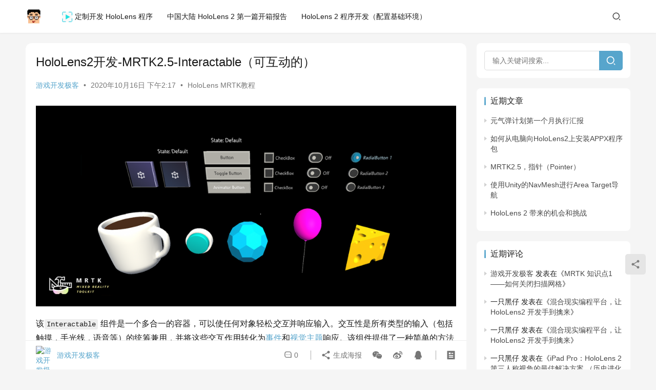

--- FILE ---
content_type: text/html; charset=UTF-8
request_url: https://hololens2.cn/%E5%8F%AF%E4%BA%92%E5%8A%A8%E7%9A%84/
body_size: 22907
content:
<!DOCTYPE html>
<html dir="ltr" lang="zh-Hans" prefix="og: https://ogp.me/ns#">
<head>
    <meta charset="UTF-8">
    <meta http-equiv="X-UA-Compatible" content="IE=edge,chrome=1">
    <meta name="renderer" content="webkit">
    <meta name="viewport" content="width=device-width,initial-scale=1,maximum-scale=5">
    
    	<style>img:is([sizes="auto" i], [sizes^="auto," i]) { contain-intrinsic-size: 3000px 1500px }</style>
	
		<!-- All in One SEO 4.7.9.1 - aioseo.com -->
		<title>HoloLens2开发-MRTK2.5-Interactable（可互动的） | 上海不加班网络科技</title>
	<meta name="robots" content="max-image-preview:large" />
	<meta name="author" content="游戏开发极客"/>
	<link rel="canonical" href="https://hololens2.cn/%e5%8f%af%e4%ba%92%e5%8a%a8%e7%9a%84/" />
	<meta name="generator" content="All in One SEO (AIOSEO) 4.7.9.1" />
		<meta property="og:locale" content="zh_CN" />
		<meta property="og:site_name" content="上海不加班网络科技 | 混合现实 开发 前沿站" />
		<meta property="og:type" content="article" />
		<meta property="og:title" content="HoloLens2开发-MRTK2.5-Interactable（可互动的） | 上海不加班网络科技" />
		<meta property="og:url" content="https://hololens2.cn/%e5%8f%af%e4%ba%92%e5%8a%a8%e7%9a%84/" />
		<meta property="article:published_time" content="2020-10-16T06:17:23+00:00" />
		<meta property="article:modified_time" content="2022-01-14T09:21:41+00:00" />
		<meta name="twitter:card" content="summary" />
		<meta name="twitter:title" content="HoloLens2开发-MRTK2.5-Interactable（可互动的） | 上海不加班网络科技" />
		<meta name="google" content="nositelinkssearchbox" />
		<script type="application/ld+json" class="aioseo-schema">
			{"@context":"https:\/\/schema.org","@graph":[{"@type":"Article","@id":"https:\/\/hololens2.cn\/%e5%8f%af%e4%ba%92%e5%8a%a8%e7%9a%84\/#article","name":"HoloLens2\u5f00\u53d1-MRTK2.5-Interactable\uff08\u53ef\u4e92\u52a8\u7684\uff09 | \u4e0a\u6d77\u4e0d\u52a0\u73ed\u7f51\u7edc\u79d1\u6280","headline":"HoloLens2\u5f00\u53d1-MRTK2.5-Interactable\uff08\u53ef\u4e92\u52a8\u7684\uff09","author":{"@id":"https:\/\/hololens2.cn\/author\/mrpp\/#author"},"publisher":{"@id":"https:\/\/hololens2.cn\/#organization"},"image":{"@type":"ImageObject","url":"https:\/\/hololens2.cn\/wp-content\/uploads\/2020\/10\/InteractableExamples.png","width":1200,"height":572},"datePublished":"2020-10-16T14:17:23+08:00","dateModified":"2022-01-14T17:21:41+08:00","inLanguage":"zh-CN","mainEntityOfPage":{"@id":"https:\/\/hololens2.cn\/%e5%8f%af%e4%ba%92%e5%8a%a8%e7%9a%84\/#webpage"},"isPartOf":{"@id":"https:\/\/hololens2.cn\/%e5%8f%af%e4%ba%92%e5%8a%a8%e7%9a%84\/#webpage"},"articleSection":"HoloLens MRTK\u6559\u7a0b"},{"@type":"BreadcrumbList","@id":"https:\/\/hololens2.cn\/%e5%8f%af%e4%ba%92%e5%8a%a8%e7%9a%84\/#breadcrumblist","itemListElement":[{"@type":"ListItem","@id":"https:\/\/hololens2.cn\/#listItem","position":1,"name":"\u4e3b\u9801","item":"https:\/\/hololens2.cn\/","nextItem":{"@type":"ListItem","@id":"https:\/\/hololens2.cn\/%e5%8f%af%e4%ba%92%e5%8a%a8%e7%9a%84\/#listItem","name":"HoloLens2\u5f00\u53d1-MRTK2.5-Interactable\uff08\u53ef\u4e92\u52a8\u7684\uff09"}},{"@type":"ListItem","@id":"https:\/\/hololens2.cn\/%e5%8f%af%e4%ba%92%e5%8a%a8%e7%9a%84\/#listItem","position":2,"name":"HoloLens2\u5f00\u53d1-MRTK2.5-Interactable\uff08\u53ef\u4e92\u52a8\u7684\uff09","previousItem":{"@type":"ListItem","@id":"https:\/\/hololens2.cn\/#listItem","name":"\u4e3b\u9801"}}]},{"@type":"Organization","@id":"https:\/\/hololens2.cn\/#organization","name":"\u4e0a\u6d77\u4e0d\u52a0\u73ed\u7f51\u7edc\u79d1\u6280","description":"\u6df7\u5408\u73b0\u5b9e \u5f00\u53d1 \u524d\u6cbf\u7ad9","url":"https:\/\/hololens2.cn\/"},{"@type":"Person","@id":"https:\/\/hololens2.cn\/author\/mrpp\/#author","url":"https:\/\/hololens2.cn\/author\/mrpp\/","name":"\u6e38\u620f\u5f00\u53d1\u6781\u5ba2","image":{"@type":"ImageObject","@id":"https:\/\/hololens2.cn\/%e5%8f%af%e4%ba%92%e5%8a%a8%e7%9a%84\/#authorImage","url":"https:\/\/g.izt6.com\/avatar\/6ea140f435720b3e9b1a3f8f8c21a022?s=96&d=mm&r=g","width":96,"height":96,"caption":"\u6e38\u620f\u5f00\u53d1\u6781\u5ba2"}},{"@type":"WebPage","@id":"https:\/\/hololens2.cn\/%e5%8f%af%e4%ba%92%e5%8a%a8%e7%9a%84\/#webpage","url":"https:\/\/hololens2.cn\/%e5%8f%af%e4%ba%92%e5%8a%a8%e7%9a%84\/","name":"HoloLens2\u5f00\u53d1-MRTK2.5-Interactable\uff08\u53ef\u4e92\u52a8\u7684\uff09 | \u4e0a\u6d77\u4e0d\u52a0\u73ed\u7f51\u7edc\u79d1\u6280","inLanguage":"zh-CN","isPartOf":{"@id":"https:\/\/hololens2.cn\/#website"},"breadcrumb":{"@id":"https:\/\/hololens2.cn\/%e5%8f%af%e4%ba%92%e5%8a%a8%e7%9a%84\/#breadcrumblist"},"author":{"@id":"https:\/\/hololens2.cn\/author\/mrpp\/#author"},"creator":{"@id":"https:\/\/hololens2.cn\/author\/mrpp\/#author"},"image":{"@type":"ImageObject","url":"https:\/\/hololens2.cn\/wp-content\/uploads\/2020\/10\/InteractableExamples.png","@id":"https:\/\/hololens2.cn\/%e5%8f%af%e4%ba%92%e5%8a%a8%e7%9a%84\/#mainImage","width":1200,"height":572},"primaryImageOfPage":{"@id":"https:\/\/hololens2.cn\/%e5%8f%af%e4%ba%92%e5%8a%a8%e7%9a%84\/#mainImage"},"datePublished":"2020-10-16T14:17:23+08:00","dateModified":"2022-01-14T17:21:41+08:00"},{"@type":"WebSite","@id":"https:\/\/hololens2.cn\/#website","url":"https:\/\/hololens2.cn\/","name":"HoloLens \u4e2d\u6587\u7f51","description":"\u6df7\u5408\u73b0\u5b9e \u5f00\u53d1 \u524d\u6cbf\u7ad9","inLanguage":"zh-CN","publisher":{"@id":"https:\/\/hololens2.cn\/#organization"}}]}
		</script>
		<!-- All in One SEO -->

<link rel="canonical" href="https://hololens2.cn/%e5%8f%af%e4%ba%92%e5%8a%a8%e7%9a%84/">
<meta name="applicable-device" content="pc,mobile">
<meta http-equiv="Cache-Control" content="no-transform">
<link rel="shortcut icon" href="https://hololens2.cn/wp-content/uploads/2023/02/logo4.png">
<link rel='dns-prefetch' href='//stats.wp.com' />
<link rel='preconnect' href='//c0.wp.com' />
<link rel='stylesheet' id='stylesheet-css' href='//hololens2.cn/wp-content/uploads/wpcom/style.6.19.6.1675615999.css?ver=6.19.6' type='text/css' media='all' />
<link rel='stylesheet' id='font-awesome-css' href='https://hololens2.cn/wp-content/themes/justnews/themer/assets/css/font-awesome.css?ver=6.19.6' type='text/css' media='all' />
<link rel='stylesheet' id='wp-block-library-css' href='https://c0.wp.com/c/6.7.4/wp-includes/css/dist/block-library/style.min.css' type='text/css' media='all' />
<link rel='stylesheet' id='mediaelement-css' href='https://c0.wp.com/c/6.7.4/wp-includes/js/mediaelement/mediaelementplayer-legacy.min.css' type='text/css' media='all' />
<link rel='stylesheet' id='wp-mediaelement-css' href='https://c0.wp.com/c/6.7.4/wp-includes/js/mediaelement/wp-mediaelement.min.css' type='text/css' media='all' />
<style id='jetpack-sharing-buttons-style-inline-css' type='text/css'>
.jetpack-sharing-buttons__services-list{display:flex;flex-direction:row;flex-wrap:wrap;gap:0;list-style-type:none;margin:5px;padding:0}.jetpack-sharing-buttons__services-list.has-small-icon-size{font-size:12px}.jetpack-sharing-buttons__services-list.has-normal-icon-size{font-size:16px}.jetpack-sharing-buttons__services-list.has-large-icon-size{font-size:24px}.jetpack-sharing-buttons__services-list.has-huge-icon-size{font-size:36px}@media print{.jetpack-sharing-buttons__services-list{display:none!important}}.editor-styles-wrapper .wp-block-jetpack-sharing-buttons{gap:0;padding-inline-start:0}ul.jetpack-sharing-buttons__services-list.has-background{padding:1.25em 2.375em}
</style>
<style id='classic-theme-styles-inline-css' type='text/css'>
/*! This file is auto-generated */
.wp-block-button__link{color:#fff;background-color:#32373c;border-radius:9999px;box-shadow:none;text-decoration:none;padding:calc(.667em + 2px) calc(1.333em + 2px);font-size:1.125em}.wp-block-file__button{background:#32373c;color:#fff;text-decoration:none}
</style>
<style id='global-styles-inline-css' type='text/css'>
:root{--wp--preset--aspect-ratio--square: 1;--wp--preset--aspect-ratio--4-3: 4/3;--wp--preset--aspect-ratio--3-4: 3/4;--wp--preset--aspect-ratio--3-2: 3/2;--wp--preset--aspect-ratio--2-3: 2/3;--wp--preset--aspect-ratio--16-9: 16/9;--wp--preset--aspect-ratio--9-16: 9/16;--wp--preset--color--black: #000000;--wp--preset--color--cyan-bluish-gray: #abb8c3;--wp--preset--color--white: #ffffff;--wp--preset--color--pale-pink: #f78da7;--wp--preset--color--vivid-red: #cf2e2e;--wp--preset--color--luminous-vivid-orange: #ff6900;--wp--preset--color--luminous-vivid-amber: #fcb900;--wp--preset--color--light-green-cyan: #7bdcb5;--wp--preset--color--vivid-green-cyan: #00d084;--wp--preset--color--pale-cyan-blue: #8ed1fc;--wp--preset--color--vivid-cyan-blue: #0693e3;--wp--preset--color--vivid-purple: #9b51e0;--wp--preset--gradient--vivid-cyan-blue-to-vivid-purple: linear-gradient(135deg,rgba(6,147,227,1) 0%,rgb(155,81,224) 100%);--wp--preset--gradient--light-green-cyan-to-vivid-green-cyan: linear-gradient(135deg,rgb(122,220,180) 0%,rgb(0,208,130) 100%);--wp--preset--gradient--luminous-vivid-amber-to-luminous-vivid-orange: linear-gradient(135deg,rgba(252,185,0,1) 0%,rgba(255,105,0,1) 100%);--wp--preset--gradient--luminous-vivid-orange-to-vivid-red: linear-gradient(135deg,rgba(255,105,0,1) 0%,rgb(207,46,46) 100%);--wp--preset--gradient--very-light-gray-to-cyan-bluish-gray: linear-gradient(135deg,rgb(238,238,238) 0%,rgb(169,184,195) 100%);--wp--preset--gradient--cool-to-warm-spectrum: linear-gradient(135deg,rgb(74,234,220) 0%,rgb(151,120,209) 20%,rgb(207,42,186) 40%,rgb(238,44,130) 60%,rgb(251,105,98) 80%,rgb(254,248,76) 100%);--wp--preset--gradient--blush-light-purple: linear-gradient(135deg,rgb(255,206,236) 0%,rgb(152,150,240) 100%);--wp--preset--gradient--blush-bordeaux: linear-gradient(135deg,rgb(254,205,165) 0%,rgb(254,45,45) 50%,rgb(107,0,62) 100%);--wp--preset--gradient--luminous-dusk: linear-gradient(135deg,rgb(255,203,112) 0%,rgb(199,81,192) 50%,rgb(65,88,208) 100%);--wp--preset--gradient--pale-ocean: linear-gradient(135deg,rgb(255,245,203) 0%,rgb(182,227,212) 50%,rgb(51,167,181) 100%);--wp--preset--gradient--electric-grass: linear-gradient(135deg,rgb(202,248,128) 0%,rgb(113,206,126) 100%);--wp--preset--gradient--midnight: linear-gradient(135deg,rgb(2,3,129) 0%,rgb(40,116,252) 100%);--wp--preset--font-size--small: 13px;--wp--preset--font-size--medium: 20px;--wp--preset--font-size--large: 36px;--wp--preset--font-size--x-large: 42px;--wp--preset--spacing--20: 0.44rem;--wp--preset--spacing--30: 0.67rem;--wp--preset--spacing--40: 1rem;--wp--preset--spacing--50: 1.5rem;--wp--preset--spacing--60: 2.25rem;--wp--preset--spacing--70: 3.38rem;--wp--preset--spacing--80: 5.06rem;--wp--preset--shadow--natural: 6px 6px 9px rgba(0, 0, 0, 0.2);--wp--preset--shadow--deep: 12px 12px 50px rgba(0, 0, 0, 0.4);--wp--preset--shadow--sharp: 6px 6px 0px rgba(0, 0, 0, 0.2);--wp--preset--shadow--outlined: 6px 6px 0px -3px rgba(255, 255, 255, 1), 6px 6px rgba(0, 0, 0, 1);--wp--preset--shadow--crisp: 6px 6px 0px rgba(0, 0, 0, 1);}:where(.is-layout-flex){gap: 0.5em;}:where(.is-layout-grid){gap: 0.5em;}body .is-layout-flex{display: flex;}.is-layout-flex{flex-wrap: wrap;align-items: center;}.is-layout-flex > :is(*, div){margin: 0;}body .is-layout-grid{display: grid;}.is-layout-grid > :is(*, div){margin: 0;}:where(.wp-block-columns.is-layout-flex){gap: 2em;}:where(.wp-block-columns.is-layout-grid){gap: 2em;}:where(.wp-block-post-template.is-layout-flex){gap: 1.25em;}:where(.wp-block-post-template.is-layout-grid){gap: 1.25em;}.has-black-color{color: var(--wp--preset--color--black) !important;}.has-cyan-bluish-gray-color{color: var(--wp--preset--color--cyan-bluish-gray) !important;}.has-white-color{color: var(--wp--preset--color--white) !important;}.has-pale-pink-color{color: var(--wp--preset--color--pale-pink) !important;}.has-vivid-red-color{color: var(--wp--preset--color--vivid-red) !important;}.has-luminous-vivid-orange-color{color: var(--wp--preset--color--luminous-vivid-orange) !important;}.has-luminous-vivid-amber-color{color: var(--wp--preset--color--luminous-vivid-amber) !important;}.has-light-green-cyan-color{color: var(--wp--preset--color--light-green-cyan) !important;}.has-vivid-green-cyan-color{color: var(--wp--preset--color--vivid-green-cyan) !important;}.has-pale-cyan-blue-color{color: var(--wp--preset--color--pale-cyan-blue) !important;}.has-vivid-cyan-blue-color{color: var(--wp--preset--color--vivid-cyan-blue) !important;}.has-vivid-purple-color{color: var(--wp--preset--color--vivid-purple) !important;}.has-black-background-color{background-color: var(--wp--preset--color--black) !important;}.has-cyan-bluish-gray-background-color{background-color: var(--wp--preset--color--cyan-bluish-gray) !important;}.has-white-background-color{background-color: var(--wp--preset--color--white) !important;}.has-pale-pink-background-color{background-color: var(--wp--preset--color--pale-pink) !important;}.has-vivid-red-background-color{background-color: var(--wp--preset--color--vivid-red) !important;}.has-luminous-vivid-orange-background-color{background-color: var(--wp--preset--color--luminous-vivid-orange) !important;}.has-luminous-vivid-amber-background-color{background-color: var(--wp--preset--color--luminous-vivid-amber) !important;}.has-light-green-cyan-background-color{background-color: var(--wp--preset--color--light-green-cyan) !important;}.has-vivid-green-cyan-background-color{background-color: var(--wp--preset--color--vivid-green-cyan) !important;}.has-pale-cyan-blue-background-color{background-color: var(--wp--preset--color--pale-cyan-blue) !important;}.has-vivid-cyan-blue-background-color{background-color: var(--wp--preset--color--vivid-cyan-blue) !important;}.has-vivid-purple-background-color{background-color: var(--wp--preset--color--vivid-purple) !important;}.has-black-border-color{border-color: var(--wp--preset--color--black) !important;}.has-cyan-bluish-gray-border-color{border-color: var(--wp--preset--color--cyan-bluish-gray) !important;}.has-white-border-color{border-color: var(--wp--preset--color--white) !important;}.has-pale-pink-border-color{border-color: var(--wp--preset--color--pale-pink) !important;}.has-vivid-red-border-color{border-color: var(--wp--preset--color--vivid-red) !important;}.has-luminous-vivid-orange-border-color{border-color: var(--wp--preset--color--luminous-vivid-orange) !important;}.has-luminous-vivid-amber-border-color{border-color: var(--wp--preset--color--luminous-vivid-amber) !important;}.has-light-green-cyan-border-color{border-color: var(--wp--preset--color--light-green-cyan) !important;}.has-vivid-green-cyan-border-color{border-color: var(--wp--preset--color--vivid-green-cyan) !important;}.has-pale-cyan-blue-border-color{border-color: var(--wp--preset--color--pale-cyan-blue) !important;}.has-vivid-cyan-blue-border-color{border-color: var(--wp--preset--color--vivid-cyan-blue) !important;}.has-vivid-purple-border-color{border-color: var(--wp--preset--color--vivid-purple) !important;}.has-vivid-cyan-blue-to-vivid-purple-gradient-background{background: var(--wp--preset--gradient--vivid-cyan-blue-to-vivid-purple) !important;}.has-light-green-cyan-to-vivid-green-cyan-gradient-background{background: var(--wp--preset--gradient--light-green-cyan-to-vivid-green-cyan) !important;}.has-luminous-vivid-amber-to-luminous-vivid-orange-gradient-background{background: var(--wp--preset--gradient--luminous-vivid-amber-to-luminous-vivid-orange) !important;}.has-luminous-vivid-orange-to-vivid-red-gradient-background{background: var(--wp--preset--gradient--luminous-vivid-orange-to-vivid-red) !important;}.has-very-light-gray-to-cyan-bluish-gray-gradient-background{background: var(--wp--preset--gradient--very-light-gray-to-cyan-bluish-gray) !important;}.has-cool-to-warm-spectrum-gradient-background{background: var(--wp--preset--gradient--cool-to-warm-spectrum) !important;}.has-blush-light-purple-gradient-background{background: var(--wp--preset--gradient--blush-light-purple) !important;}.has-blush-bordeaux-gradient-background{background: var(--wp--preset--gradient--blush-bordeaux) !important;}.has-luminous-dusk-gradient-background{background: var(--wp--preset--gradient--luminous-dusk) !important;}.has-pale-ocean-gradient-background{background: var(--wp--preset--gradient--pale-ocean) !important;}.has-electric-grass-gradient-background{background: var(--wp--preset--gradient--electric-grass) !important;}.has-midnight-gradient-background{background: var(--wp--preset--gradient--midnight) !important;}.has-small-font-size{font-size: var(--wp--preset--font-size--small) !important;}.has-medium-font-size{font-size: var(--wp--preset--font-size--medium) !important;}.has-large-font-size{font-size: var(--wp--preset--font-size--large) !important;}.has-x-large-font-size{font-size: var(--wp--preset--font-size--x-large) !important;}
:where(.wp-block-post-template.is-layout-flex){gap: 1.25em;}:where(.wp-block-post-template.is-layout-grid){gap: 1.25em;}
:where(.wp-block-columns.is-layout-flex){gap: 2em;}:where(.wp-block-columns.is-layout-grid){gap: 2em;}
:root :where(.wp-block-pullquote){font-size: 1.5em;line-height: 1.6;}
</style>
<link rel='stylesheet' id='ce_responsive-css' href='https://hololens2.cn/wp-content/plugins/simple-embed-code/css/video-container.min.css?ver=2.5.1' type='text/css' media='all' />
<style id='md-style-inline-css' type='text/css'>
 .gfm-task-list { border: 1px solid transparent; list-style-type: none; } .gfm-task-list input { margin-right: 10px !important; } 
</style>
<link rel='stylesheet' id='hcb-style-css' href='https://hololens2.cn/wp-content/plugins/highlighting-code-block/build/css/hcb--light.css?ver=2.0.1' type='text/css' media='all' />
<style id='hcb-style-inline-css' type='text/css'>
:root{--hcb--fz--base: 14px}:root{--hcb--fz--mobile: 13px}:root{--hcb--ff:Menlo, Consolas, "Hiragino Kaku Gothic ProN", "Hiragino Sans", Meiryo, sans-serif;}
</style>
<script type="text/javascript" src="https://c0.wp.com/c/6.7.4/wp-includes/js/jquery/jquery.min.js" id="jquery-core-js"></script>
<script type="text/javascript" src="https://c0.wp.com/c/6.7.4/wp-includes/js/jquery/jquery-migrate.min.js" id="jquery-migrate-js"></script>
<link rel="EditURI" type="application/rsd+xml" title="RSD" href="https://hololens2.cn/xmlrpc.php?rsd" />
	<style>img#wpstats{display:none}</style>
		<script>
var _hmt = _hmt || [];
(function() {
  var hm = document.createElement("script");
  hm.src = "https://hm.baidu.com/hm.js?721e40fd10850fd43d69e91ebedf43f9";
  var s = document.getElementsByTagName("script")[0]; 
  s.parentNode.insertBefore(hm, s);
})();
</script>

<style type="text/css">.recentcomments a{display:inline !important;padding:0 !important;margin:0 !important;}</style><link rel="icon" href="https://hololens2.cn/wp-content/uploads/2023/02/logo4-150x150.png" sizes="32x32" />
<link rel="icon" href="https://hololens2.cn/wp-content/uploads/2023/02/logo4-300x300.png" sizes="192x192" />
<link rel="apple-touch-icon" href="https://hololens2.cn/wp-content/uploads/2023/02/logo4-300x300.png" />
<meta name="msapplication-TileImage" content="https://hololens2.cn/wp-content/uploads/2023/02/logo4-300x300.png" />
    <!--[if lte IE 11]><script src="https://hololens2.cn/wp-content/themes/justnews/js/update.js"></script><![endif]-->
</head>
<body class="post-template-default single single-post postid-710 single-format-standard lang-cn el-boxed header-fixed">
<header class="header">
    <div class="container">
        <div class="navbar-header">
            <button type="button" class="navbar-toggle collapsed" data-toggle="collapse" data-target=".navbar-collapse" aria-label="menu">
                <span class="icon-bar icon-bar-1"></span>
                <span class="icon-bar icon-bar-2"></span>
                <span class="icon-bar icon-bar-3"></span>
            </button>
                        <div class="logo">
                <a href="https://hololens2.cn/" rel="home">
                    <img src="https://hololens2.cn/wp-content/uploads/2023/02/logo4.png" alt="上海不加班网络科技">
                </a>
            </div>
        </div>
        <div class="collapse navbar-collapse">
            <nav class="primary-menu"><ul id="menu-%e5%af%bc%e8%88%aa" class="nav navbar-nav wpcom-adv-menu"><li class="menu-item menu-item-object-post menu-item-has-image"><a href="https://hololens2.cn/%e4%b8%8a%e6%b5%b7%e6%b8%b8%e4%b8%83%e7%bd%91%e7%bb%9c%e7%a7%91%e6%8a%80%e6%9c%89%e9%99%90%e5%85%ac%e5%8f%b8/"><img class="j-lazy menu-item-image" src="https://hololens2.cn/wp-content/themes/justnews/themer/assets/images/lazy.png" data-original="https://wordpress.4mr.cn/wp-content/uploads/2020/10/2020101314572766.png" alt="定制开发 HoloLens 程序">定制开发 HoloLens 程序</a></li>
<li class="menu-item menu-item-object-post"><a href="https://hololens2.cn/%e4%b8%ad%e5%9b%bd%e5%a4%a7%e9%99%86-hololens-2-%e7%ac%ac%e4%b8%80%e7%af%87%e5%bc%80%e7%ae%b1%e6%8a%a5%e5%91%8a/">中国大陆 HoloLens 2 第一篇开箱报告</a></li>
<li class="menu-item menu-item-object-post"><a href="https://hololens2.cn/pp%e5%85%88%e7%94%9f%ef%bc%8c5%e5%88%86%e9%92%9f%e6%90%9e%e5%ae%9ahololens-2%e7%a8%8b%e5%ba%8f%e5%bc%80%e5%8f%91/">HoloLens 2 程序开发（配置基础环境）</a></li>
</ul></nav>            <div class="navbar-action">
                                <div class="navbar-search-icon j-navbar-search"><i class="wpcom-icon wi"><svg aria-hidden="true"><use xlink:href="#wi-search"></use></svg></i></div>
                                            </div>
            <form class="navbar-search" action="https://hololens2.cn" method="get" role="search">
                <div class="navbar-search-inner">
                    <i class="wpcom-icon wi navbar-search-close"><svg aria-hidden="true"><use xlink:href="#wi-close"></use></svg></i>                    <input type="text" name="s" class="navbar-search-input" autocomplete="off" maxlength="100" placeholder="输入关键词搜索..." value="">
                    <button class="navbar-search-btn" type="submit" aria-label="搜索"><i class="wpcom-icon wi"><svg aria-hidden="true"><use xlink:href="#wi-search"></use></svg></i></button>
                </div>
            </form>
        </div><!-- /.navbar-collapse -->
    </div><!-- /.container -->
</header>
<div id="wrap">    <div class="wrap container">
                <main class="main">
                            <article id="post-710" class="post-710 post type-post status-publish format-standard has-post-thumbnail hentry category-hololens-course-mrtk entry">
                    <div class="entry-main">
                                                                        <div class="entry-head">
                            <h1 class="entry-title">HoloLens2开发-MRTK2.5-Interactable（可互动的）</h1>
                            <div class="entry-info">
                                                                    <span class="vcard">
                                        <a class="nickname url fn j-user-card" data-user="1" href="https://hololens2.cn/author/mrpp/">游戏开发极客</a>
                                    </span>
                                    <span class="dot">•</span>
                                                                <time class="entry-date published" datetime="2020-10-16T14:17:23+08:00" pubdate>
                                    2020年10月16日 下午2:17                                </time>
                                <span class="dot">•</span>
                                <a href="https://hololens2.cn/category/hololens/hololens-course/hololens-course-mrtk/" rel="category tag">HoloLens MRTK教程</a>                                                            </div>
                        </div>
                        
                                                <div class="entry-content">
                            
<figure class="wp-block-image size-large"><a href="https://github.com/microsoft/MixedRealityToolkit-Unity/blob/mrtk_development/Documentation/Images/Interactable/InteractableExamples.png" target="_blank" rel="noreferrer noopener"><noscript><img fetchpriority="high" decoding="async" width="1024" height="488" src="https://wordpress.4mr.cn/wp-content/uploads/2020/10/InteractableExamples-1024x488.png" alt="HoloLens2开发-MRTK2.5-Interactable（可互动的）" class="wp-image-717"/></noscript><img fetchpriority="high" decoding="async" width="1024" height="488" src="https://hololens2.cn/wp-content/themes/justnews/themer/assets/images/lazy.png" data-original="https://wordpress.4mr.cn/wp-content/uploads/2020/10/InteractableExamples-1024x488.png" alt="HoloLens2开发-MRTK2.5-Interactable（可互动的）" class="wp-image-717 j-lazy"/></a></figure>



<p>该<code>Interactable</code> 组件是一个多合一的容器，可以使任何对象轻松<em>交互</em>并响应输入。交互性是所有类型的输入（包括触摸，手光线，语音等）的统筹兼用，并将这些交互作用转化为<a href="https://github.com/microsoft/MixedRealityToolkit-Unity/blob/mrtk_development/Documentation/README_Interactable.md#events">事件</a>和<a href="https://wordpress.4mr.cn/2020/10/11/hololens2%e5%bc%80%e5%8f%91-mrtk2-%e8%a7%86%e8%a7%89%e4%b8%bb%e9%a2%98%ef%bc%88%e7%bc%96%e8%be%91%e4%b8%ad%ef%bc%89/" title="HoloLens2开发-MRTK2.5-视觉主题">视觉主题</a>响应。该组件提供了一种简单的方法来制作按钮，更改具有焦点的对象的颜色等等。</p>



<h2 class="wp-block-heading"><a href="https://github.com/microsoft/MixedRealityToolkit-Unity/blob/mrtk_development/Documentation/README_Interactable.md#how-to-configure-interactable"></a>如何配置Interactable</h2>



<p>该组件允许配置的三个主要部分：</p>



<ol class="wp-block-list"><li><a href="https://github.com/microsoft/MixedRealityToolkit-Unity/blob/mrtk_development/Documentation/README_Interactable.md#general-input-settings">常规输入配置</a></li><li><a href="https://github.com/microsoft/MixedRealityToolkit-Unity/blob/mrtk_development/Documentation/VisualThemes.md"></a>针对多个GameObjects的<a href="https://wordpress.4mr.cn/2020/10/11/hololens2%e5%bc%80%e5%8f%91-mrtk2-%e8%a7%86%e8%a7%89%e4%b8%bb%e9%a2%98%ef%bc%88%e7%bc%96%e8%be%91%e4%b8%ad%ef%bc%89/" title="HoloLens2开发-MRTK2.5-视觉主题">视觉主题</a></li><li><a href="https://github.com/microsoft/MixedRealityToolkit-Unity/blob/mrtk_development/Documentation/README_Interactable.md#events">事件处理程序</a></li></ol>



<h3 class="wp-block-heading"><a href="https://github.com/microsoft/MixedRealityToolkit-Unity/blob/mrtk_development/Documentation/README_Interactable.md#general-input-settings"></a>常规输入设置</h3>



<figure class="wp-block-image size-large"><a href="https://github.com/microsoft/MixedRealityToolkit-Unity/blob/mrtk_development/Documentation/Images/Interactable/InputFeatures_short.png" target="_blank" rel="noreferrer noopener"><noscript><img decoding="async" width="501" height="174" src="https://wordpress.4mr.cn/wp-content/uploads/2020/10/InputFeatures_short.png" alt="HoloLens2开发-MRTK2.5-Interactable（可互动的）" class="wp-image-718"/></noscript><img decoding="async" width="501" height="174" src="https://hololens2.cn/wp-content/themes/justnews/themer/assets/images/lazy.png" data-original="https://wordpress.4mr.cn/wp-content/uploads/2020/10/InputFeatures_short.png" alt="HoloLens2开发-MRTK2.5-Interactable（可互动的）" class="wp-image-718 j-lazy"/></a></figure>



<p><strong>状态</strong></p>



<p><em>状态</em>是<a href="https://docs.unity3d.com/Manual/class-ScriptableObject.html">ScriptableObject</a>参数，用于定义“交互的<a href="https://github.com/microsoft/MixedRealityToolkit-Unity/blob/mrtk_development/Documentation/README_Interactable.md#interactable-profiles">配置文件”</a>和“<a href="https://github.com/microsoft/MixedRealityToolkit-Unity/blob/mrtk_development/Documentation/VisualThemes.md">视觉主题”</a>的交互阶段，例如按下或观察。</p>



<p>该<strong>DefaultInteractableStates</strong>（Assets/MRTK/SDK/Features/UX/Interactable/States/DefaultInteractableStates.asset）附带MRTK外的盒子，并且是默认的参数<em>可交互</em>组件。</p>



<figure class="wp-block-image size-large"><a href="https://github.com/microsoft/MixedRealityToolkit-Unity/blob/mrtk_development/Documentation/Images/Interactable/DefaultInteractableStates.png" target="_blank" rel="noreferrer noopener"><noscript><img decoding="async" width="555" height="251" src="https://wordpress.4mr.cn/wp-content/uploads/2020/10/DefaultInteractableStates-1.png" alt="HoloLens2开发-MRTK2.5-Interactable（可互动的）" class="wp-image-719"/></noscript><img decoding="async" width="555" height="251" src="https://hololens2.cn/wp-content/themes/justnews/themer/assets/images/lazy.png" data-original="https://wordpress.4mr.cn/wp-content/uploads/2020/10/DefaultInteractableStates-1.png" alt="HoloLens2开发-MRTK2.5-Interactable（可互动的）" class="wp-image-719 j-lazy"/></a></figure>



<p>该<em>DefaultInteractableStates</em>资产包含四种状态，并利用<code>InteractableStates</code>状态模型实现。</p>



<ul class="wp-block-list"><li><strong>默认值</strong>：什么都没有发生，这是最孤立的基本状态。</li><li><strong>焦点</strong>：指向对象。这是一个状态，当前未设置其他任何状态，但其排名将超过默认值。</li><li><strong>按下</strong>：指向对象，并按下按钮或手。按下状态将对“默认”和“焦点”进行排名。此状态也将设置为对物理出版社的后备。</li><li><strong>禁用</strong>：该按钮不应是交互式的，视觉反馈将使用户知道该按钮由于某种原因当前不可用。从理论上讲，禁用状态可以包含所有其他状态，但是当禁用“启用”时，“禁用”状态将胜过所有其他状态。</li></ul>



<p>根据列表中的顺序，为状态分配一个位值（＃）。</p>



<blockquote class="wp-block-quote is-layout-flow wp-block-quote-is-layout-flow"><p>[！注意]在创建可<em>交互</em>组件时，通常建议使用<strong>DefaultInteractableStates</strong>（Assets/MRTK/SDK/Features/UX/Interactable/States/DefaultInteractableStates.asset）。</p><p>但是，有17种可交互状态可用于驱动主题，尽管有些状态是由其他组件驱动的。这是具有内置功能的列表。</p></blockquote>



<blockquote class="wp-block-quote is-layout-flow wp-block-quote-is-layout-flow"><p>已访问：已单击交互对象。</p><p>已切换：按钮处于已切换状态，或者维度索引为奇数。</p><p>手势：按下手或控制器并从原始位置移开。</p><p>语音命令：语音命令用于触发交互对象。</p><p>PhysicalTouch：当前检测到触摸输入，用于<code>NearInteractionTouchable</code>启用。</p><p>抓取：一只手当前正在抓住对象的边界，用于<code>NearInteractionGrabbable</code>启用</p></blockquote>



<p><strong>已启用</strong></p>



<p>切换交互对象是否将开始启用。这对应于<code>Interactable.IsEnabled</code>in代码。</p>



<p>一个<em>可交互的</em>启用性能比通过游戏对象/组件（即SETACTIVE等），被配置启用的属性不同。禁用GameObject或<em>Interactable</em>&nbsp;MonoBehaviour将禁用类中所有内容的运行，包括输入，视觉主题，事件等。禁用via<code>Interactable.IsEnabled</code>将禁用大多数输入处理，并重置相关的输入状态。但是，该类仍将在每一帧运行，并接收将被忽略的输入事件。这对于通过Visual Themes可以在禁用状态下显示交互对象很有用。一个典型的例子是提交按钮，等待所有必填的输入字段完成。</p>



<p><strong>输入动作</strong></p>



<p>从输入配置或控制器映射概要文件中选择<em>Interactionable</em>组件应作出反应的<a href="https://github.com/microsoft/MixedRealityToolkit-Unity/blob/mrtk_development/Documentation/Input/InputActions.md">输入操作</a>。<em></em></p>



<p>可以在运行时通过来配置此属性<code>Interactable.InputAction</code>。</p>



<p><strong>IsGlobal</strong></p>



<p>如果为true，则将组件标记为所选<a href="https://github.com/microsoft/MixedRealityToolkit-Unity/blob/mrtk_development/Documentation/Input/InputActions.md">输入action</a>的全局输入侦听<a href="https://github.com/microsoft/MixedRealityToolkit-Unity/blob/mrtk_development/Documentation/Input/InputActions.md">器</a>。默认行为为false，这会将输入限制为仅此<em>Interactable</em>&nbsp;collider / GameObject。</p>



<p>可以在运行时通过来配置此属性<code>Interactable.IsGlobal</code>。</p>



<p><strong>语音指令</strong></p>



<p><a href="https://github.com/microsoft/MixedRealityToolkit-Unity/blob/mrtk_development/Documentation/Input/Speech.md">语音命令</a>，从MRTK语音命令资料，来触发针对语音交互onClick事件。</p>



<p>可以在运行时通过来配置此属性<code>Interactable.VoiceCommand</code>。</p>



<p><strong>需要重点</strong></p>



<p>如果为true，则仅当且仅当语音命令已经具有指针的焦点时，语音命令才会激活<em>Interactable</em>。如果为false，则<em>交互对象</em>将充当所选语音命令的全局侦听器。默认行为是正确的，因为可能很难在一个场景中组织多个全局语音侦听器。</p>



<p>可以在运行时通过来配置此属性 <code>Interactable.VoiceRequiresFocus</code>。</p>



<p><strong>选择模式</strong></p>



<p>此属性定义选择逻辑。当一个<em>可交互</em>被点击时，它遍历到下一个<em>维度</em>的水平。<em>尺寸</em>与等级相似，并定义了输入之外的状态（即焦点，按下等）。它们对于定义与按钮关联的切换状态或其他多列状态很有用。当前Dimension级别由跟踪<code>Interactable.DimensionIndex</code>。</p>



<p>可用的选择模式为：</p>



<ul class="wp-block-list"><li><strong>按钮</strong>&#8211;<em>尺寸</em>= 1，简单可点击可<em>交互</em></li><li><strong>切换</strong>&#8211;<em>尺寸</em>= 2，<em>交互作用</em>在<em>开</em>/<em>关</em>状态之间交替</li><li><strong>多维</strong>&#8211;<em>尺寸</em>&gt; = 3，每次单击都会增加当前尺寸级别+1。对于定义列表的按钮状态等有用。</li></ul>



<p><em>Interactable</em> 还允许每个 <em>Dimension</em> 定义多个主题。例如当<em>的  SelectionMode =<em>Toggle</em></em>，一个主题可以在所施加的<em>可交互</em>被<em>取消选择</em>，并且该组件时另一个主题施加<em>选择</em>。</p>



<p>可以在运行时通过查询当前选择模式<code>Interactable.ButtonMode</code>。可以通过设置<code>Interactable.Dimensions</code>属性以匹配所需功能来在运行时更新模式&nbsp;。此外，可通过来访问对“<em>切换”</em>和“<em>多维”</em>模式有用的当前尺寸<code>Interactable.CurrentDimension</code>。</p>



<h3 class="wp-block-heading"><a href="https://github.com/microsoft/MixedRealityToolkit-Unity/blob/mrtk_development/Documentation/README_Interactable.md#interactable-profiles"></a>交互配置文件</h3>



<p><em>配置文件</em>是在GameObject和<a href="https://github.com/microsoft/MixedRealityToolkit-Unity/blob/mrtk_development/Documentation/VisualThemes.md">Visual Theme</a>之间建立关系的项目。配置文件定义了<a href="https://github.com/microsoft/MixedRealityToolkit-Unity/blob/mrtk_development/Documentation/README_Interactable.md#general-input-settings">状态更改发生时</a>主题将处理的内容。</p>



<p>主题的工作原理很像材料。它们是可编写脚本的对象，其中包含将基于当前状态分配给对象的属性列表。主题也可以重用，并且可以在多个<em>Interactable</em>&nbsp;UX对象之间分配。</p>



<p><strong>销毁时重置</strong></p>



<p>视觉主题会根据所选主题引擎的类和类型来修改目标GameObject上的各种属性。如果<em>在销毁</em>可交互组件时<em>销毁</em>时<em>重置</em>为true，则该组件会将所有修改后的属性从活动主题重置为其原始值。否则，在被破坏时，可交互组件将保留所有修改后的属性。在后一种情况下，除非被另一个外部组件更改，否则值的最后状态将保持不变。默认为false。</p>



<figure class="wp-block-image"><a href="https://github.com/microsoft/MixedRealityToolkit-Unity/blob/mrtk_development/Documentation/Images/Interactable/Profiles_Themes.png" target="_blank" rel="noreferrer noopener"><noscript><img decoding="async" src="https://github.com/microsoft/MixedRealityToolkit-Unity/raw/mrtk_development/Documentation/Images/Interactable/Profiles_Themes.png" alt="HoloLens2开发-MRTK2.5-Interactable（可互动的）"/></noscript><img decoding="async" class="j-lazy" src="https://hololens2.cn/wp-content/themes/justnews/themer/assets/images/lazy.png" data-original="https://github.com/microsoft/MixedRealityToolkit-Unity/raw/mrtk_development/Documentation/Images/Interactable/Profiles_Themes.png" alt="HoloLens2开发-MRTK2.5-Interactable（可互动的）"/></a></figure>



<h2 class="wp-block-heading"><a href="https://github.com/microsoft/MixedRealityToolkit-Unity/blob/mrtk_development/Documentation/README_Interactable.md#events"></a>事件</h2>



<p>每个<em>Interactable</em>组件都有一个<em>OnClick</em>事件，该事件在仅选择该组件时就会触发。但是，<em>Interactable</em>可以用于检测输入事件，而不仅仅是<em>OnClick</em>。</p>



<p>单击<em>添加事件</em>按钮以添加新类型的事件接收器定义。添加后，选择所需事件的类型。</p>



<p><a target="_blank" rel="noreferrer noopener" href="https://github.com/microsoft/MixedRealityToolkit-Unity/blob/mrtk_development/Documentation/Images/Interactable/Events.png"></a>）</p>



<p>有不同类型的事件接收器来响应不同类型的输入。MRTK随附了以下几套现成的接收机。</p>



<ul class="wp-block-list"><li><code>InteractableAudioReceiver</code></li><li><code>InteractableOnClickReceiver</code></li><li><code>InteractableOnFocusReceiver</code></li><li><code>InteractableOnGrabReceiver</code></li><li><code>InteractableOnHoldReceiver</code></li><li><code>InteractableOnPressReceiver</code></li><li><code>InteractableOnToggleReceiver</code></li><li><code>InteractableOnTouchReceiver</code></li></ul>



<p>可以通过扩展新类来创建自定义接收器<code>ReceiverBase</code>。</p>



<figure class="wp-block-image size-large"><a href="https://github.com/microsoft/MixedRealityToolkit-Unity/blob/mrtk_development/Documentation/Images/Interactable/Event_toggle.png" target="_blank" rel="noreferrer noopener"><noscript><img decoding="async" width="494" height="383" src="https://wordpress.4mr.cn/wp-content/uploads/2020/10/Event_toggle.png" alt="HoloLens2开发-MRTK2.5-Interactable（可互动的）" class="wp-image-720"/></noscript><img decoding="async" width="494" height="383" src="https://hololens2.cn/wp-content/themes/justnews/themer/assets/images/lazy.png" data-original="https://wordpress.4mr.cn/wp-content/uploads/2020/10/Event_toggle.png" alt="HoloLens2开发-MRTK2.5-Interactable（可互动的）" class="wp-image-720 j-lazy"/></a></figure>



<p><em>切换事件接收器的示例</em></p>



<h3 class="wp-block-heading"><a href="https://github.com/microsoft/MixedRealityToolkit-Unity/blob/mrtk_development/Documentation/README_Interactable.md#interactable-receivers"></a>互动式接收器</h3>



<p>该<code>InteractableReceiver</code>组件允许在源<em>Interactable</em>组件之外定义事件。该<em>InteractableReceiver</em>将听取由另一发射的过滤事件类型<em>可交互</em>。如果没有直接分配<em>Interactable</em>属性，则“<em>搜索范围”</em>属性将定义<em>InteractableReceiver</em>侦听事件的方向，该方向可以是自身，父对象或子GameObject中的事件。</p>



<p><code>InteractableReceiverList</code>&nbsp;行为类似，但包含匹配事件列表。</p>



<figure class="wp-block-image size-large"><a href="https://github.com/microsoft/MixedRealityToolkit-Unity/blob/mrtk_development/Documentation/Images/Interactable/InteractableReceiver.png" target="_blank" rel="noreferrer noopener"><noscript><img decoding="async" width="577" height="141" src="https://wordpress.4mr.cn/wp-content/uploads/2020/10/InteractableReceiver.png" alt="HoloLens2开发-MRTK2.5-Interactable（可互动的）" class="wp-image-721"/></noscript><img decoding="async" width="577" height="141" src="https://hololens2.cn/wp-content/themes/justnews/themer/assets/images/lazy.png" data-original="https://wordpress.4mr.cn/wp-content/uploads/2020/10/InteractableReceiver.png" alt="HoloLens2开发-MRTK2.5-Interactable（可互动的）" class="wp-image-721 j-lazy"/></a></figure>



<h3 class="wp-block-heading"><a href="https://github.com/microsoft/MixedRealityToolkit-Unity/blob/mrtk_development/Documentation/README_Interactable.md#create-custom-events"></a>创建自定义事件</h3>



<p>像<a href="https://github.com/microsoft/MixedRealityToolkit-Unity/blob/mrtk_development/Documentation/VisualThemes.md#custom-theme-engines">Visual Themes</a>一样，事件可以扩展为检测任何状态模式或公开功能。</p>



<p>可以通过两种主要方式创建自定义事件：</p>



<ol class="wp-block-list"><li>扩展<code>ReceiverBase</code>类以创建一个自定义事件，该事件将显示在事件类型的下拉列表中。默认情况下会提供一个Unity事件，但是可以添加其他Unity事件，也可以将该事件设置为隐藏Unity事件。此功能使设计人员可以与工程师合作处理项目，以创建设计人员可以在编辑器中设置的自定义事件。</li><li>扩展<code>ReceiverBaseMonoBehavior</code>该类以创建可以驻留在<em>Interactable</em>或另一个对象上的完全自定义事件组件。该<code>ReceiverBaseMonoBehavior</code>会参考<em>可交互</em>检测状态的变化。</li></ol>



<h4 class="wp-block-heading"><a href="https://github.com/microsoft/MixedRealityToolkit-Unity/blob/mrtk_development/Documentation/README_Interactable.md#example-of-extending-receiverbase"></a>扩展示例&nbsp;<code>ReceiverBase</code></h4>



<p>在<code>CustomInteractablesReceiver</code>约一类的显示状态信息<em>可交互</em>，是如何创建一个自定义事件接收的例子。</p>



<pre class="wp-block-code"><code>public CustomInteractablesReceiver(UnityEvent ev) : base(ev, "CustomEvent")
{
    HideUnityEvents = true; // hides Unity events in the receiver - meant to be code only
}</code></pre>



<p>创建自定义事件接收器时，以下方法对于覆盖/实现很有用。<code>ReceiverBase.OnUpdate()</code>是一种可用于检测状态模式/转换的抽象方法。此外，当选择<em>Interactable</em>时，<code>ReceiverBase.OnVoiceCommand()</code>和<code>ReceiverBase.OnClick()</code>方法对于创建自定义事件逻辑很有用。<em></em></p>



<pre class="wp-block-code"><code>public override void OnUpdate(InteractableStates state, Interactable source)
{
    if (state.CurrentState() != lastState)
    {
        // the state has changed, do something new
        lastState = state.CurrentState();
        ...
    }
}

public virtual void OnVoiceCommand(InteractableStates state, Interactable source,
                                    string command, int index = 0, int length = 1)
{
    base.OnVoiceCommand(state, source, command, index, length);
    // voice command called, perform some action
}  

public virtual void OnClick(InteractableStates state,
                            Interactable source,
                            IMixedRealityPointer pointer = null)
{
    base.OnClick(state, source);
    // click called, perform some action
}</code></pre>



<h5 class="wp-block-heading"><a href="https://github.com/microsoft/MixedRealityToolkit-Unity/blob/mrtk_development/Documentation/README_Interactable.md#displaying-custom-event-receiver-fields-in-the-inspector"></a>在检查器中显示自定义事件接收器字段</h5>



<p><em>ReceiverBase</em>脚本使用<code>InspectorField</code>属性在检查<em>器</em>中公开自定义属性。这是Vector3的示例，Vector3是带有工具提示和标签信息的自定义属性。选择<em>Interactable</em>&nbsp;GameObject并添加关联的<em>事件接收器</em>类型后，此属性将在检查器中显示为可配置。</p>



<pre class="wp-block-code"><code>&#91;InspectorField(Label = "&lt;Property label>",Tooltip = "&lt;Insert tooltip info>",Type = InspectorField.FieldTypes.Vector3)]
public Vector3 EffectOffset = Vector3.zero;</code></pre>



<h2 class="wp-block-heading"><a href="https://github.com/microsoft/MixedRealityToolkit-Unity/blob/mrtk_development/Documentation/README_Interactable.md#how-to-use-interactable"></a>如何使用互动式</h2>



<h3 class="wp-block-heading"><a href="https://github.com/microsoft/MixedRealityToolkit-Unity/blob/mrtk_development/Documentation/README_Interactable.md#building-a-simple-button"></a>建立一个简单的按钮</h3>



<p>通过将<em>Interactable</em>组件添加到配置为接收输入事件的GameObject中，可以创建一个简单的按钮。它可以在其上或在孩子身上带有对撞机，以接收输入。如果将<em>Interactable</em>与基于Unity UI的GameObjects一起使用，则它应位于Canvas GameObject下。</p>



<p>通过创建新的配置文件，分配GameObject本身并创建新的主题，将按钮进一步向前移动。此外，使用<em>OnClick</em>事件可以使某些事情发生。</p>



<blockquote class="wp-block-quote is-layout-flow wp-block-quote-is-layout-flow"><p>[！NOTE]使<a href="https://github.com/microsoft/MixedRealityToolkit-Unity/blob/mrtk_development/Documentation/README_Button.md">按钮可按下</a>需要该<code>PressableButton</code>组件。此外，<code>PhysicalPressEventRouter</code>还需要该组件将新闻事件集中到<em>Interactable</em>组件。</p></blockquote>



<h3 class="wp-block-heading"><a href="https://github.com/microsoft/MixedRealityToolkit-Unity/blob/mrtk_development/Documentation/README_Interactable.md#creating-toggle-and-multi-dimension-buttons"></a>创建切换和多维按钮</h3>



<h4 class="wp-block-heading"><a href="https://github.com/microsoft/MixedRealityToolkit-Unity/blob/mrtk_development/Documentation/README_Interactable.md#toggle-button"></a>切换按钮</h4>



<p>要使按钮可切换，请将<code>Selection Mode</code>字段更改为<code>Toggle</code>。在“<em>个人档案”</em>部分中，为打开“<em>互动”</em>时使用的每个个人档案添加了新的切换主题。</p>



<p>当<code>SelectionMode</code>设置为Toggle时，“&nbsp;<em>IsToggled”</em>复选框可用于在运行时初始化时设置控件的默认值。</p>



<p><em>CanSelect</em>表示<em>交互对象</em>可以从<em>关闭</em>变为<em>打开，</em>而<em>CanDeselect</em>表示相反。</p>



<figure class="wp-block-image size-large"><a href="https://github.com/microsoft/MixedRealityToolkit-Unity/blob/mrtk_development/Documentation/Images/Interactable/Profile_toggle.png" target="_blank" rel="noreferrer noopener"><noscript><img decoding="async" width="508" height="216" src="https://wordpress.4mr.cn/wp-content/uploads/2020/10/Profile_toggle.png" alt="HoloLens2开发-MRTK2.5-Interactable（可互动的）" class="wp-image-722"/></noscript><img decoding="async" width="508" height="216" src="https://hololens2.cn/wp-content/themes/justnews/themer/assets/images/lazy.png" data-original="https://wordpress.4mr.cn/wp-content/uploads/2020/10/Profile_toggle.png" alt="HoloLens2开发-MRTK2.5-Interactable（可互动的）" class="wp-image-722 j-lazy"/></a></figure>



<p>开发人员可以使用<code>SetToggled</code>和<code>IsToggled</code>接口通过代码获取/设置<em>Interactable</em>的切换状态。</p>



<pre class="wp-block-code"><code>// If using SelectionMode = Toggle (i.e Dimensions == 2)

// Make the Interactable selected and toggled on
myInteractable.IsToggled = true;

// Get whether the Interactable is selected or not
bool isSelected = myInteractable.IsToggled;</code></pre>



<h5 class="wp-block-heading"><a href="https://github.com/microsoft/MixedRealityToolkit-Unity/blob/mrtk_development/Documentation/README_Interactable.md#toggle-button-collection"></a>切换按钮集合</h5>



<p>通常有一系列切换按钮，在任何给定时间都只能激活一个切换按钮，也称为径向按钮或单选按钮等。</p>



<p>使用<code>InteractableToggleCollection</code>组件启用此功能。此控件可确保在任何给定时间仅打开一个<em>Interactable</em>。该<em>RadialSet</em>（资产/ MRTK / SDK /功能/ UX /可交互/预制件/ RadialSet.prefab）也是一个很好的起点外的框。</p>



<p>要创建自定义的径向按钮组：</p>



<ol class="wp-block-list"><li>创建多个可<em>交互的</em>GameObjects /按钮</li><li>使用<em>SelectionMode</em>&nbsp;= Toggle，<em>CanSelect</em>&nbsp;= true和<em>CanDeselect</em>&nbsp;= false设置每个<em>Interactable</em><em></em><em></em><em></em></li><li>在所有<em>Interactables上</em>创建一个空的父GameObject并添加<em>InteractableToggleCollection</em>组件</li><li>所有加入<em>Interactables</em>到<em>ToggleList</em>上<em>InteractableToggleCollection</em></li><li>设置<em>InteractableToggleCollection.CurrentIndex</em>属性，以确定在启动时默认选择哪个按钮</li></ol>



<figure class="wp-block-image size-large"><a href="https://github.com/microsoft/MixedRealityToolkit-Unity/blob/mrtk_development/Documentation/Images/Interactable/InteractableToggleCollection.png" target="_blank" rel="noreferrer noopener"><noscript><img decoding="async" width="768" height="250" src="https://wordpress.4mr.cn/wp-content/uploads/2020/10/InteractableToggleCollection.png" alt="HoloLens2开发-MRTK2.5-Interactable（可互动的）" class="wp-image-723"/></noscript><img decoding="async" width="768" height="250" src="https://hololens2.cn/wp-content/themes/justnews/themer/assets/images/lazy.png" data-original="https://wordpress.4mr.cn/wp-content/uploads/2020/10/InteractableToggleCollection.png" alt="HoloLens2开发-MRTK2.5-Interactable（可互动的）" class="wp-image-723 j-lazy"/></a></figure>



<h4 class="wp-block-heading"><a href="https://github.com/microsoft/MixedRealityToolkit-Unity/blob/mrtk_development/Documentation/README_Interactable.md#multi-dimensional-button"></a>多维按钮</h4>



<p>多维选择模式用于创建顺序按钮或具有两个以上步骤的按钮，例如使用三个值控制速度（快速（1x），更快（2x）或最快（3x））。</p>



<p>尺寸为数字值时，可以为每个速度设置添加最多9个主题，以控制按钮的文本标签或纹理，并为每个步骤使用不同的主题。</p>



<p>每个click事件都会<code>DimensionIndex</code>在运行时将其递增1，直到<code>Dimensions</code>达到该值为止。然后循环将重置为0。</p>



<figure class="wp-block-image size-large"><a href="https://github.com/microsoft/MixedRealityToolkit-Unity/blob/mrtk_development/Documentation/Images/Interactable/Profile_multiDimensions.png" target="_blank" rel="noreferrer noopener"><noscript><img decoding="async" width="508" height="248" src="https://wordpress.4mr.cn/wp-content/uploads/2020/10/Profile_multiDimensions.png" alt="HoloLens2开发-MRTK2.5-Interactable（可互动的）" class="wp-image-724"/></noscript><img decoding="async" width="508" height="248" src="https://hololens2.cn/wp-content/themes/justnews/themer/assets/images/lazy.png" data-original="https://wordpress.4mr.cn/wp-content/uploads/2020/10/Profile_multiDimensions.png" alt="HoloLens2开发-MRTK2.5-Interactable（可互动的）" class="wp-image-724 j-lazy"/></a></figure>



<p>开发人员可以评估<code>DimensionIndex</code>以确定当前处于活动状态的维度。</p>



<pre class="wp-block-code"><code>// If using SelectionMode = Multi-dimension (i.e Dimensions >= 3)

//Access the current DimensionIndex
int currentDimension = myInteractable.CurrentDimension;

//Set the current DimensionIndex to 2
myInteractable.CurrentDimension = 2;

// Promote Dimension to next level
myInteractable.IncreaseDimension();</code></pre>



<h3 class="wp-block-heading"><a href="https://github.com/microsoft/MixedRealityToolkit-Unity/blob/mrtk_development/Documentation/README_Interactable.md#create-interactable-at-runtime"></a>在运行时创建交互</h3>



<p><em></em>可在运行时将<em>Interactable</em>轻松添加到任何GameObject中。以下示例演示了如何为配置文件分配<a href="https://github.com/microsoft/MixedRealityToolkit-Unity/blob/mrtk_development/Documentation/visualthemes.md">视觉主题</a>。</p>



<pre class="wp-block-code"><code>var interactableObject = GameObject.CreatePrimitive(PrimitiveType.Cylinder);
var interactable = interactableObject.AddComponent&lt;Interactable>();

// Get the default configuration for the Theme engine InteractableColorTheme
var newThemeType = ThemeDefinition.GetDefaultThemeDefinition&lt;InteractableColorTheme>().Value;

// Define a color for every state in our Default Interactable States
newThemeType.StateProperties&#91;0].Values = new List&lt;ThemePropertyValue>()
{
    new ThemePropertyValue() { Color = Color.black},  // Default
    new ThemePropertyValue() { Color = Color.black}, // Focus
    new ThemePropertyValue() { Color = Random.ColorHSV()},   // Pressed
    new ThemePropertyValue() { Color = Color.black},   // Disabled
};

interactable.Profiles = new List&lt;InteractableProfileItem>()
{
    new InteractableProfileItem()
    {
        Themes = new List&lt;Theme>()
        {
            Interactable.GetDefaultThemeAsset(new List&lt;ThemeDefinition>() { newThemeType })
        },
        Target = interactableObject,
    },
};

// Force the Interactable to be clicked
interactable.TriggerOnClick()</code></pre>



<h3 class="wp-block-heading"><a href="https://github.com/microsoft/MixedRealityToolkit-Unity/blob/mrtk_development/Documentation/README_Interactable.md#interactable-events-via-code"></a>通过代码进行交互的事件</h3>



<p>可以<code>Interactable.OnClick</code>通过以下示例通过代码向基本事件添加操作。</p>



<pre class="wp-block-code"><code>public static void AddOnClick(Interactable interactable)
{
    interactable.OnClick.AddListener(() => Debug.Log("Interactable clicked"));
}</code></pre>



<p>使用该<code>Interactable.AddReceiver&lt;T&gt;()</code>函数在运行时动态添加事件接收器。</p>



<p>下面的示例代码演示了如何添加一个InteractableOnFocusReceiver，它侦听焦点的进入/退出，并且还定义了在事件实例触发时执行的动作代码。</p>



<pre class="wp-block-code"><code>public static void AddFocusEvents(Interactable interactable)
{
    var onFocusReceiver = interactable.AddReceiver&lt;InteractableOnFocusReceiver>();

    onFocusReceiver.OnFocusOn.AddListener(() => Debug.Log("Focus on"));
    onFocusReceiver.OnFocusOff.AddListener(() => Debug.Log("Focus off"));
}</code></pre>



<p>下面的示例代码演示了如何添加一个InteractableOnToggleReceiver，它侦听可切换<em>Interactables</em>上的已选择/取消选择状态转换，并且还定义了在事件实例触发时执行的动作代码。</p>



<pre class="wp-block-code"><code>public static void AddToggleEvents(Interactable interactable)
{
    var toggleReceiver = interactable.AddReceiver&lt;InteractableOnToggleReceiver>();

    // Make the interactable have toggle capability, from code.
    // In the gui editor it's much easier
    interactable.Dimensions = 2;
    interactable.CanSelect = true;
    interactable.CanDeselect  = true;

    toggleReceiver.OnSelect.AddListener(() => Debug.Log("Toggle selected"));
    toggleReceiver.OnDeselect.AddListener(() => Debug.Log("Toggle un-selected"));
}</code></pre>



<h2 class="wp-block-heading"><a href="https://github.com/microsoft/MixedRealityToolkit-Unity/blob/mrtk_development/Documentation/README_Interactable.md#see-also"></a>也可以看看</h2>



<ul class="wp-block-list"><li><a href="https://wordpress.4mr.cn/2020/10/11/hololens2%e5%bc%80%e5%8f%91-mrtk2-%e8%a7%86%e8%a7%89%e4%b8%bb%e9%a2%98%ef%bc%88%e7%bc%96%e8%be%91%e4%b8%ad%ef%bc%89/" title="HoloLens2开发-MRTK2.5-视觉主题">视觉主题</a></li><li><a href="https://github.com/microsoft/MixedRealityToolkit-Unity/blob/mrtk_development/Documentation/Input/InputActions.md">输入动作</a></li><li><a href="https://github.com/microsoft/MixedRealityToolkit-Unity/blob/mrtk_development/Documentation/Input/Speech.md">语音指令</a></li><li><a href="https://github.com/microsoft/MixedRealityToolkit-Unity/blob/mrtk_development/Documentation/README_Button.md">按钮</a></li><li><a href="https://github.com/microsoft/MixedRealityToolkit-Unity/blob/mrtk_development/Documentation/README_MRTKStandardShader.md">MRTK标准着色器</a></li></ul>
                                                        <div class="entry-copyright"><p>原创文章，作者：游戏开发极客，如若转载，请注明出处：https://hololens2.cn/%e5%8f%af%e4%ba%92%e5%8a%a8%e7%9a%84/</p></div>                        </div>

                        <div class="entry-tag"></div>
                        <div class="entry-action">
                            <div class="btn-zan" data-id="710"><i class="wpcom-icon wi"><svg aria-hidden="true"><use xlink:href="#wi-thumb-up-fill"></use></svg></i> 赞 <span class="entry-action-num">(7)</span></div>
                                                    </div>

                        <div class="entry-bar">
                            <div class="entry-bar-inner">
                                                                    <div class="entry-bar-author">
                                                                                <a data-user="1" target="_blank" href="https://hololens2.cn/author/mrpp/" class="avatar j-user-card">
                                            <img alt='游戏开发极客' src='https://g.izt6.com/avatar/6ea140f435720b3e9b1a3f8f8c21a022?s=60&#038;d=mm&#038;r=g' srcset='https://g.izt6.com/avatar/6ea140f435720b3e9b1a3f8f8c21a022?s=120&#038;d=mm&#038;r=g 2x' class='avatar avatar-60 photo' height='60' width='60' decoding='async'/><span class="author-name">游戏开发极客</span>                                        </a>
                                    </div>
                                                                <div class="entry-bar-info">
                                    <div class="info-item meta">
                                                                                <a class="meta-item" href="#comments"><i class="wpcom-icon wi"><svg aria-hidden="true"><use xlink:href="#wi-comment"></use></svg></i> <span class="data">0</span></a>                                                                            </div>
                                    <div class="info-item share">
                                        <a class="meta-item mobile j-mobile-share" href="javascript:;" data-id="710" data-qrcode="https://hololens2.cn/%e5%8f%af%e4%ba%92%e5%8a%a8%e7%9a%84/"><i class="wpcom-icon wi"><svg aria-hidden="true"><use xlink:href="#wi-share"></use></svg></i> 生成海报</a>
                                                                                    <a class="meta-item wechat" data-share="wechat" target="_blank" rel="nofollow" href="#">
                                                <i class="wpcom-icon wi"><svg aria-hidden="true"><use xlink:href="#wi-wechat"></use></svg></i>                                            </a>
                                                                                    <a class="meta-item weibo" data-share="weibo" target="_blank" rel="nofollow" href="#">
                                                <i class="wpcom-icon wi"><svg aria-hidden="true"><use xlink:href="#wi-weibo"></use></svg></i>                                            </a>
                                                                                    <a class="meta-item qq" data-share="qq" target="_blank" rel="nofollow" href="#">
                                                <i class="wpcom-icon wi"><svg aria-hidden="true"><use xlink:href="#wi-qq"></use></svg></i>                                            </a>
                                                                            </div>
                                    <div class="info-item act">
                                        <a href="javascript:;" id="j-reading"><i class="wpcom-icon wi"><svg aria-hidden="true"><use xlink:href="#wi-article"></use></svg></i></a>
                                    </div>
                                </div>
                            </div>
                        </div>
                    </div>
                                            <div class="entry-page">
                    <div class="entry-page-prev j-lazy" style="background-image: url('https://hololens2.cn/wp-content/themes/justnews/themer/assets/images/lazy.png');" data-original="https://hololens2.cn/wp-content/uploads/2020/10/9b96e632b58546bf82cdd3ac13a738a9-480x300.jpg">
                <a href="https://hololens2.cn/ipad-pro%ef%bc%9ahololens-2-%e7%ac%ac%e4%b8%89%e4%ba%ba%e7%a7%b0%e8%a7%86%e8%a7%92%e7%9a%84%e6%9c%80%e4%bd%b3%e8%a7%a3%e5%86%b3%e6%96%b9%e6%a1%88-%ef%bc%88%e5%8e%86%e5%8f%b2%e8%bf%9b%e5%8c%96%e7%af%87/" title="iPad Pro：HoloLens 2 第三人称视角的最佳解决方案 （历史进化篇）" rel="prev">
                    <span>iPad Pro：HoloLens 2 第三人称视角的最佳解决方案 （历史进化篇）</span>
                </a>
                <div class="entry-page-info">
                    <span class="pull-left"><i class="wpcom-icon wi"><svg aria-hidden="true"><use xlink:href="#wi-arrow-left-double"></use></svg></i> 上一篇</span>
                    <span class="pull-right">2020年10月15日 上午9:36</span>
                </div>
            </div>
                            <div class="entry-page-next j-lazy" style="background-image: url('https://hololens2.cn/wp-content/themes/justnews/themer/assets/images/lazy.png');" data-original="https://hololens2.cn/wp-content/uploads/2020/10/FmkdFZEJucOtYuhoaq1N2biQsqDX-480x300.jpg">
                <a href="https://hololens2.cn/%e5%b0%86hololens%e8%ae%be%e7%bd%ae%e4%b8%ba%e4%bf%a1%e6%81%af%e4%ba%ad/" title="将HoloLens设置为 Kiosk （固定用途的设备）" rel="next">
                    <span>将HoloLens设置为 Kiosk （固定用途的设备）</span>
                </a>
                <div class="entry-page-info">
                    <span class="pull-right">下一篇 <i class="wpcom-icon wi"><svg aria-hidden="true"><use xlink:href="#wi-arrow-right-double"></use></svg></i></span>
                    <span class="pull-left">2020年10月16日 下午8:13</span>
                </div>
            </div>
            </div>
                                                                <div class="entry-related-posts">
                            <h3 class="entry-related-title">相关推荐</h3><ul class="entry-related cols-3 post-loop post-loop-default"><li class="item">
        <div class="item-img">
        <a class="item-img-inner" href="https://hololens2.cn/388/" title="​HoloLens2开发指南- 多场景管理(3)" target="_blank" rel="bookmark">
            <img width="480" height="300" src="https://hololens2.cn/wp-content/themes/justnews/themer/assets/images/lazy.png" class="attachment-default size-default wp-post-image j-lazy" alt="​HoloLens2开发指南- 多场景管理(3)" decoding="async" data-original="https://hololens2.cn/wp-content/uploads/2020/09/MRTK_SceneSystemBuildSettings-480x300.png" />        </a>
                <a class="item-category" href="https://hololens2.cn/category/hololens/hololens-course/hololens-course-mrtk/" target="_blank">HoloLens MRTK教程</a>
            </div>
        <div class="item-content">
                <h3 class="item-title">
            <a href="https://hololens2.cn/388/" target="_blank" rel="bookmark">
                                 ​HoloLens2开发指南- 多场景管理(3)            </a>
        </h3>
        <div class="item-excerpt">
            <p>内容场景加载 所有内容加载操作都是异步的，默认情况下，所有内容加载都是累加的。管理器和照明场景永远不会受到内容加载操作的影响。有关监视加载进度和场景激活的信息，请参阅监视内容加载。…</p>
        </div>
        <div class="item-meta">
                                    <span class="item-meta-li date">2020年9月30日</span>
            <div class="item-meta-right">
                            </div>
        </div>
    </div>
</li>
<li class="item">
        <div class="item-img">
        <a class="item-img-inner" href="https://hololens2.cn/%e2%80%8bhololens2%e5%bc%80%e5%8f%91%e6%8c%87%e5%8d%97-%e5%a4%9a%e5%9c%ba%e6%99%af%e7%ae%a1%e7%90%864/" title="​HoloLens2开发指南- 多场景管理(4)" target="_blank" rel="bookmark">
            <img width="480" height="300" src="https://hololens2.cn/wp-content/themes/justnews/themer/assets/images/lazy.png" class="attachment-default size-default wp-post-image j-lazy" alt="HoloLens2" decoding="async" data-original="https://hololens2.cn/wp-content/uploads/2020/09/timg4AKYNVG3-480x300.jpg" />        </a>
                <a class="item-category" href="https://hololens2.cn/category/hololens/hololens-course/hololens-course-mrtk/" target="_blank">HoloLens MRTK教程</a>
            </div>
        <div class="item-content">
                <h3 class="item-title">
            <a href="https://hololens2.cn/%e2%80%8bhololens2%e5%bc%80%e5%8f%91%e6%8c%87%e5%8d%97-%e5%a4%9a%e5%9c%ba%e6%99%af%e7%ae%a1%e7%90%864/" target="_blank" rel="bookmark">
                                 ​HoloLens2开发指南- 多场景管理(4)            </a>
        </h3>
        <div class="item-excerpt">
            <p>监听内容加载 场景加载进度 加载或卸载内容时，该 SceneOperationInProgress 属性将返回true。您可以通过该 SceneOperationProgress …</p>
        </div>
        <div class="item-meta">
                                    <span class="item-meta-li date">2020年9月30日</span>
            <div class="item-meta-right">
                            </div>
        </div>
    </div>
</li>
<li class="item">
        <div class="item-img">
        <a class="item-img-inner" href="https://hololens2.cn/%e2%80%8bhololens2%e5%bc%80%e5%8f%91%e6%8c%87%e5%8d%97-%e5%bc%80%e5%a7%8b%e4%bd%bf%e7%94%a8-mrtk/" title="​HoloLens2开发指南-开始使用 MRTK" target="_blank" rel="bookmark">
            <img width="480" height="300" src="https://hololens2.cn/wp-content/themes/justnews/themer/assets/images/lazy.png" class="attachment-default size-default wp-post-image j-lazy" alt="​HoloLens2开发指南-开始使用 MRTK" decoding="async" data-original="https://hololens2.cn/wp-content/uploads/2020/09/630c4f68ly4g6l36wuybhj20u00650uh-480x300.jpg" />        </a>
                <a class="item-category" href="https://hololens2.cn/category/hololens/hololens-course/hololens-course-mrtk/" target="_blank">HoloLens MRTK教程</a>
            </div>
        <div class="item-content">
                <h3 class="item-title">
            <a href="https://hololens2.cn/%e2%80%8bhololens2%e5%bc%80%e5%8f%91%e6%8c%87%e5%8d%97-%e5%bc%80%e5%a7%8b%e4%bd%bf%e7%94%a8-mrtk/" target="_blank" rel="bookmark">
                                 ​HoloLens2开发指南-开始使用 MRTK            </a>
        </h3>
        <div class="item-excerpt">
            <p>MRTK V2 混合现实开发工具包（MRTK）是一个跨平台的工具集，它可以帮助你构建MR（混合现实），VR（虚拟现实）以及AR（增强现实）程序。前期准备 在开始工作前，你需要安装以…</p>
        </div>
        <div class="item-meta">
                                    <span class="item-meta-li date">2020年9月23日</span>
            <div class="item-meta-right">
                            </div>
        </div>
    </div>
</li>
<li class="item">
        <div class="item-img">
        <a class="item-img-inner" href="https://hololens2.cn/%e5%ae%98%e6%96%b9hololens%e5%bc%80%e5%8f%91%e5%8c%85mrtk%e5%8f%91%e5%b8%832-5%e7%89%88%ef%bc%8c%e7%8e%b0%e5%9c%a8%e5%8f%af%e4%bb%a5%e7%9b%b4%e6%8e%a5%e4%bb%8eunity%e5%8c%85%e7%ae%a1%e7%90%86%e5%99%a8/" title="官方HoloLens开发包MRTK发布2.5版，现在可以直接从Unity包管理器中更新" target="_blank" rel="bookmark">
            <img width="480" height="300" src="https://hololens2.cn/wp-content/themes/justnews/themer/assets/images/lazy.png" class="attachment-default size-default wp-post-image j-lazy" alt="官方HoloLens开发包MRTK发布2.5版，现在可以直接从Unity包管理器中更新" decoding="async" data-original="https://hololens2.cn/wp-content/uploads/2020/09/630c4f68ly4g6l36wv2wej20u00ebt94-480x300.jpg" />        </a>
                <a class="item-category" href="https://hololens2.cn/category/hololens/hololens-course/hololens-course-mrtk/" target="_blank">HoloLens MRTK教程</a>
            </div>
        <div class="item-content">
                <h3 class="item-title">
            <a href="https://hololens2.cn/%e5%ae%98%e6%96%b9hololens%e5%bc%80%e5%8f%91%e5%8c%85mrtk%e5%8f%91%e5%b8%832-5%e7%89%88%ef%bc%8c%e7%8e%b0%e5%9c%a8%e5%8f%af%e4%bb%a5%e7%9b%b4%e6%8e%a5%e4%bb%8eunity%e5%8c%85%e7%ae%a1%e7%90%86%e5%99%a8/" target="_blank" rel="bookmark">
                                 官方HoloLens开发包MRTK发布2.5版，现在可以直接从Unity包管理器中更新            </a>
        </h3>
        <div class="item-excerpt">
            <p>混合现实工具包和Unity软件包管理器 从2.5.0版开始，可以在Unity 2019.4及更高版本上使用Unity软件包管理器（UPM）使用Microsoft Mixed Rea…</p>
        </div>
        <div class="item-meta">
                                    <span class="item-meta-li date">2020年10月3日</span>
            <div class="item-meta-right">
                            </div>
        </div>
    </div>
</li>
<li class="item">
        <div class="item-img">
        <a class="item-img-inner" href="https://hololens2.cn/mrtk-2-hololens%e5%bc%80%e5%8f%91%e7%b3%bb%e5%88%971-%e5%a4%9a%e5%9c%ba%e6%99%af%e7%ae%a1%e7%90%86/" title="​HoloLens2开发指南- 多场景管理(1)" target="_blank" rel="bookmark">
            <img width="480" height="300" src="https://hololens2.cn/wp-content/themes/justnews/themer/assets/images/lazy.png" class="attachment-default size-default wp-post-image j-lazy" alt="​HoloLens2开发指南- 多场景管理(1)" decoding="async" data-original="https://hololens2.cn/wp-content/uploads/2020/09/MRTK_SceneSystemProfileEditorSettings-480x300.png" />        </a>
                <a class="item-category" href="https://hololens2.cn/category/hololens/hololens-course/hololens-course-mrtk/" target="_blank">HoloLens MRTK教程</a>
            </div>
        <div class="item-content">
                <h3 class="item-title">
            <a href="https://hololens2.cn/mrtk-2-hololens%e5%bc%80%e5%8f%91%e7%b3%bb%e5%88%971-%e5%a4%9a%e5%9c%ba%e6%99%af%e7%ae%a1%e7%90%86/" target="_blank" rel="bookmark">
                                 ​HoloLens2开发指南- 多场景管理(1)            </a>
        </h3>
        <div class="item-excerpt">
            <p>场景系统概述 何时使用场景系统 如果您的项目包含一个场景，则可能不需要场景系统。当满足以下一个或多个条件时，此功能最为有用： 您的项目有多个场景。 您已经习惯了单场景加载，但是您不…</p>
        </div>
        <div class="item-meta">
                                    <span class="item-meta-li date">2020年9月28日</span>
            <div class="item-meta-right">
                            </div>
        </div>
    </div>
</li>
<li class="item">
        <div class="item-img">
        <a class="item-img-inner" href="https://hololens2.cn/mrtk-101%ef%bc%9a%e5%a6%82%e4%bd%95%e4%bd%bf%e7%94%a8%e6%b7%b7%e5%90%88%e7%8e%b0%e5%ae%9e%e5%b7%a5%e5%85%b7%e5%8c%85unity%e8%bf%9b%e8%a1%8c%e5%9f%ba%e6%9c%ac%e4%ba%a4%e4%ba%92%ef%bc%88hololens-2/" title="MRTK 101：如何使用混合现实工具包Unity进行基本交互（HoloLens 2，HoloLens，Windows混合现实，Open VR）" target="_blank" rel="bookmark">
            <img width="480" height="300" src="https://hololens2.cn/wp-content/themes/justnews/themer/assets/images/lazy.png" class="attachment-default size-default wp-post-image j-lazy" alt="MRTK 101：如何使用混合现实工具包Unity进行基本交互（HoloLens 2，HoloLens，Windows混合现实，Open VR）" decoding="async" data-original="https://hololens2.cn/wp-content/uploads/2020/10/mrtk101cover-480x300.png" />        </a>
                <a class="item-category" href="https://hololens2.cn/category/hololens/hololens-course/hololens-course-mrtk/" target="_blank">HoloLens MRTK教程</a>
            </div>
        <div class="item-content">
                <h3 class="item-title">
            <a href="https://hololens2.cn/mrtk-101%ef%bc%9a%e5%a6%82%e4%bd%95%e4%bd%bf%e7%94%a8%e6%b7%b7%e5%90%88%e7%8e%b0%e5%ae%9e%e5%b7%a5%e5%85%b7%e5%8c%85unity%e8%bf%9b%e8%a1%8c%e5%9f%ba%e6%9c%ac%e4%ba%a4%e4%ba%92%ef%bc%88hololens-2/" target="_blank" rel="bookmark">
                                 MRTK 101：如何使用混合现实工具包Unity进行基本交互（HoloLens 2，HoloLens，Windows混合现实，Open VR）            </a>
        </h3>
        <div class="item-excerpt">
            <p>了解如何使用MRTK在混合现实中实现一些最广泛使用的常见交互模式。 如何在Unity编辑器中模拟输入交互？ 如何抓取和移动物体？ 如何调整对象大小？ 如何精确地移动或旋转对象？ 如…</p>
        </div>
        <div class="item-meta">
                                    <span class="item-meta-li date">2020年10月17日</span>
            <div class="item-meta-right">
                            </div>
        </div>
    </div>
</li>
<li class="item">
        <div class="item-img">
        <a class="item-img-inner" href="https://hololens2.cn/hololens2%e5%bc%80%e5%8f%91-mrtk2-%e8%a7%86%e8%a7%89%e4%b8%bb%e9%a2%98%ef%bc%88%e7%bc%96%e8%be%91%e4%b8%ad%ef%bc%89/" title="HoloLens2开发-MRTK2.5-视觉主题" target="_blank" rel="bookmark">
            <img width="480" height="300" src="https://hololens2.cn/wp-content/themes/justnews/themer/assets/images/lazy.png" class="attachment-default size-default wp-post-image j-lazy" alt="HoloLens2开发-MRTK2.5-视觉主题" decoding="async" data-original="https://hololens2.cn/wp-content/uploads/2020/10/ThemeInspectorExample-1-480x300.png" />        </a>
                <a class="item-category" href="https://hololens2.cn/category/hololens/hololens-course/hololens-course-mrtk/" target="_blank">HoloLens MRTK教程</a>
            </div>
        <div class="item-content">
                <h3 class="item-title">
            <a href="https://hololens2.cn/hololens2%e5%bc%80%e5%8f%91-mrtk2-%e8%a7%86%e8%a7%89%e4%b8%bb%e9%a2%98%ef%bc%88%e7%bc%96%e8%be%91%e4%b8%ad%ef%bc%89/" target="_blank" rel="bookmark">
                                 HoloLens2开发-MRTK2.5-视觉主题            </a>
        </h3>
        <div class="item-excerpt">
            <p>主题允许灵活地控制UX，以响应各种状态转换。这可能包括更改按钮的颜色，响应焦点而调整元素的大小等。VisualThemes框架由两个关键部分组成： 1）配置 2）运行时引擎 主题配…</p>
        </div>
        <div class="item-meta">
                                    <span class="item-meta-li date">2020年10月11日</span>
            <div class="item-meta-right">
                            </div>
        </div>
    </div>
</li>
<li class="item">
        <div class="item-img">
        <a class="item-img-inner" href="https://hololens2.cn/mrtk2-5%ef%bc%8c%e6%8c%87%e9%92%88%ef%bc%88pointer%ef%bc%89/" title="MRTK2.5，指针（Pointer）" target="_blank" rel="bookmark">
            <img width="480" height="300" src="https://hololens2.cn/wp-content/themes/justnews/themer/assets/images/lazy.png" class="attachment-default size-default wp-post-image j-lazy" alt="MRTK2.5，指针（Pointer）" decoding="async" data-original="https://hololens2.cn/wp-content/uploads/2020/11/MRTK_Pointer_Main-480x300.png" />        </a>
                <a class="item-category" href="https://hololens2.cn/category/hololens/hololens-course/hololens-course-mrtk/" target="_blank">HoloLens MRTK教程</a>
            </div>
        <div class="item-content">
                <h3 class="item-title">
            <a href="https://hololens2.cn/mrtk2-5%ef%bc%8c%e6%8c%87%e9%92%88%ef%bc%88pointer%ef%bc%89/" target="_blank" rel="bookmark">
                                 MRTK2.5，指针（Pointer）            </a>
        </h3>
        <div class="item-excerpt">
            <p>本文介绍了与Pointer Architecture相比，如何在实践中配置和响应Pointer输入 当检测到新控制器时，将在运行时自动实例化指针。一个控制器可以连接多个指针。例如，…</p>
        </div>
        <div class="item-meta">
                                    <span class="item-meta-li date">2020年11月7日</span>
            <div class="item-meta-right">
                            </div>
        </div>
    </div>
</li>
<li class="item">
        <div class="item-img">
        <a class="item-img-inner" href="https://hololens2.cn/%e2%80%8bhololens2%e5%bc%80%e5%8f%91%e6%8c%87%e5%8d%97-%e5%a4%9a%e5%9c%ba%e6%99%af%e7%ae%a1%e7%90%862/" title="​HoloLens2开发指南- 多场景管理(2)" target="_blank" rel="bookmark">
            <img width="480" height="300" src="https://hololens2.cn/wp-content/themes/justnews/themer/assets/images/lazy.png" class="attachment-default size-default wp-post-image j-lazy" alt="​HoloLens2开发指南- 多场景管理(2)" decoding="async" data-original="https://hololens2.cn/wp-content/uploads/2020/09/MRTK_SceneSystemEditorSceneHierarchy-480x300.png" />        </a>
                <a class="item-category" href="https://hololens2.cn/category/hololens/hololens-course/hololens-course-mrtk/" target="_blank">HoloLens MRTK教程</a>
            </div>
        <div class="item-content">
                <h3 class="item-title">
            <a href="https://hololens2.cn/%e2%80%8bhololens2%e5%bc%80%e5%8f%91%e6%8c%87%e5%8d%97-%e5%a4%9a%e5%9c%ba%e6%99%af%e7%ae%a1%e7%90%862/" target="_blank" rel="bookmark">
                                 ​HoloLens2开发指南- 多场景管理(2)            </a>
        </h3>
        <div class="item-excerpt">
            <p>场景类型 场景已分为三种类型，每种类型具有不同的功能。 内容场景 这些是您习惯处理的场景。任何种类的内容都可以存储在其中，并且可以以任何组合方式进行装载或卸载。 默认情况下启用内容…</p>
        </div>
        <div class="item-meta">
                                    <span class="item-meta-li date">2020年9月29日</span>
            <div class="item-meta-right">
                            </div>
        </div>
    </div>
</li>
<li class="item">
        <div class="item-img">
        <a class="item-img-inner" href="https://hololens2.cn/%e2%80%8bhololens2%e5%bc%80%e5%8f%91%e6%8c%87%e5%8d%97-%e5%a4%9a%e5%9c%ba%e6%99%af%e7%ae%a1%e7%90%865/" title="​HoloLens2开发指南- 多场景管理(5)" target="_blank" rel="bookmark">
            <img width="480" height="300" src="https://hololens2.cn/wp-content/themes/justnews/themer/assets/images/lazy.png" class="attachment-default size-default wp-post-image j-lazy" alt="hololens2 中文网网" decoding="async" data-original="https://hololens2.cn/wp-content/uploads/2020/10/timg__9_-removebg-preview-480x300.png" />        </a>
                <a class="item-category" href="https://hololens2.cn/category/hololens/hololens-course/hololens-course-mrtk/" target="_blank">HoloLens MRTK教程</a>
            </div>
        <div class="item-content">
                <h3 class="item-title">
            <a href="https://hololens2.cn/%e2%80%8bhololens2%e5%bc%80%e5%8f%91%e6%8c%87%e5%8d%97-%e5%a4%9a%e5%9c%ba%e6%99%af%e7%ae%a1%e7%90%865/" target="_blank" rel="bookmark">
                                 ​HoloLens2开发指南- 多场景管理(5)            </a>
        </h3>
        <div class="item-excerpt">
            <p>照明场景操作 配置文件中定义的默认照明场景是在启动时加载的。该照明场景将保持加载状态直到SetLightingScene被调用为止。 照明设置过渡 transitionType 控…</p>
        </div>
        <div class="item-meta">
                                    <span class="item-meta-li date">2020年10月1日</span>
            <div class="item-meta-right">
                            </div>
        </div>
    </div>
</li>
</ul>                        </div>
                    
<div id="comments" class="entry-comments">
    	<div id="respond" class="comment-respond">
		<h3 id="reply-title" class="comment-reply-title">发表回复 <small><a rel="nofollow" id="cancel-comment-reply-link" href="/%E5%8F%AF%E4%BA%92%E5%8A%A8%E7%9A%84/#respond" style="display:none;"><i class="wpcom-icon wi"><svg aria-hidden="true"><use xlink:href="#wi-close"></use></svg></i></a></small></h3><form action="https://hololens2.cn/wp-comments-post.php" method="post" id="commentform" class="comment-form" novalidate><p class="comment-notes"><span id="email-notes">您的邮箱地址不会被公开。</span> <span class="required-field-message">必填项已用 <span class="required">*</span> 标注</span></p><div class="comment-form-comment"><textarea id="comment" name="comment" class="required" rows="4" placeholder="写下你的评论…"></textarea><div class="comment-form-smile j-smilies" data-target="#comment"><i class="wpcom-icon wi smile-icon"><svg aria-hidden="true"><use xlink:href="#wi-emotion"></use></svg></i></div></div><div class="comment-form-author"><label for="author"><span class="required">*</span>昵称：</label><input id="author" name="author" type="text" value="" size="30" class="required"></div>
<div class="comment-form-email"><label for="email"><span class="required">*</span>邮箱：</label><input id="email" name="email" type="text" value="" class="required"></div>
<div class="comment-form-url"><label for="url">网址：</label><input id="url" name="url" type="text" value="" size="30"></div>
<label class="comment-form-cookies-consent"><input id="wp-comment-cookies-consent" name="wp-comment-cookies-consent" type="checkbox" value="yes"> 记住昵称、邮箱和网址，下次评论免输入</label>
<div class="form-submit"><button name="submit" type="submit" id="submit" class="wpcom-btn btn-primary btn-xs submit">提交</button> <input type='hidden' name='comment_post_ID' value='710' id='comment_post_ID' />
<input type='hidden' name='comment_parent' id='comment_parent' value='0' />
</div><p style="display: none;"><input type="hidden" id="akismet_comment_nonce" name="akismet_comment_nonce" value="43f7761c6b" /></p><p style="display: none !important;" class="akismet-fields-container" data-prefix="ak_"><label>&#916;<textarea name="ak_hp_textarea" cols="45" rows="8" maxlength="100"></textarea></label><input type="hidden" id="ak_js_1" name="ak_js" value="114"/><script>document.getElementById( "ak_js_1" ).setAttribute( "value", ( new Date() ).getTime() );</script></p></form>	</div><!-- #respond -->
		</div><!-- .comments-area -->
                </article>
                    </main>
            <aside class="sidebar">
        <div class="widget widget_search"><form class="search-form" action="https://hololens2.cn" method="get" role="search">
    <input type="search" class="keyword" name="s" maxlength="100" placeholder="输入关键词搜索..." value="">
    <button type="submit" class="submit"><i class="wpcom-icon wi"><svg aria-hidden="true"><use xlink:href="#wi-search"></use></svg></i></button>
</form></div>
		<div class="widget widget_recent_entries">
		<h3 class="widget-title"><span>近期文章</span></h3>
		<ul>
											<li>
					<a href="https://hololens2.cn/%e5%85%83%e6%b0%94%e5%bc%b9%e8%ae%a1%e5%88%92%e7%ac%ac%e4%b8%80%e4%b8%aa%e6%9c%88%e6%89%a7%e8%a1%8c%e6%b1%87%e6%8a%a5/">元气弹计划第一个月执行汇报</a>
									</li>
											<li>
					<a href="https://hololens2.cn/%e5%a6%82%e4%bd%95%e4%bb%8e%e7%94%b5%e8%84%91%e5%90%91hololens2%e4%b8%8a%e5%ae%89%e8%a3%85appx%e7%a8%8b%e5%ba%8f%e5%8c%85/">如何从电脑向HoloLens2上安装APPX程序包</a>
									</li>
											<li>
					<a href="https://hololens2.cn/mrtk2-5%ef%bc%8c%e6%8c%87%e9%92%88%ef%bc%88pointer%ef%bc%89/">MRTK2.5，指针（Pointer）</a>
									</li>
											<li>
					<a href="https://hololens2.cn/%e4%bd%bf%e7%94%a8unity%e7%9a%84navmesh%e8%bf%9b%e8%a1%8carea-target%e5%af%bc%e8%88%aa/">使用Unity的NavMesh进行Area Target导航</a>
									</li>
											<li>
					<a href="https://hololens2.cn/hololens-2-%e5%b8%a6%e6%9d%a5%e7%9a%84%e6%9c%ba%e4%bc%9a%e5%92%8c%e6%8c%91%e6%88%98/">HoloLens 2 带来的机会和挑战</a>
									</li>
					</ul>

		</div><div class="widget widget_recent_comments"><h3 class="widget-title"><span>近期评论</span></h3><ul id="recentcomments"><li class="recentcomments"><span class="comment-author-link"><a href="http://bjb.u7gm.com" class="url" rel="ugc external nofollow">游戏开发极客</a></span> 发表在《<a href="https://hololens2.cn/mrtk-%e7%9f%a5%e8%af%86%e7%82%b91-%e5%a6%82%e4%bd%95%e5%85%b3%e9%97%ad%e6%89%ab%e6%8f%8f%e7%bd%91%e6%a0%bc/#comment-490">MRTK 知识点1——如何关闭扫描网格</a>》</li><li class="recentcomments"><span class="comment-author-link">一只黑仔</span> 发表在《<a href="https://hololens2.cn/%e6%b7%b7%e5%90%88%e7%8e%b0%e5%ae%9e%e5%8f%98%e6%88%90%e5%b9%b3%e5%8f%b0%ef%bc%8c%e8%ae%a9-hololens2-%e5%bc%80%e5%8f%91%e6%89%8b%e5%88%b0%e6%93%92%e6%9d%a5/#comment-469">混合现实编程平台，让 HoloLens2 开发手到擒来</a>》</li><li class="recentcomments"><span class="comment-author-link">一只黑仔</span> 发表在《<a href="https://hololens2.cn/%e6%b7%b7%e5%90%88%e7%8e%b0%e5%ae%9e%e5%8f%98%e6%88%90%e5%b9%b3%e5%8f%b0%ef%bc%8c%e8%ae%a9-hololens2-%e5%bc%80%e5%8f%91%e6%89%8b%e5%88%b0%e6%93%92%e6%9d%a5/#comment-468">混合现实编程平台，让 HoloLens2 开发手到擒来</a>》</li><li class="recentcomments"><span class="comment-author-link">一只黑仔</span> 发表在《<a href="https://hololens2.cn/ipad-pro%ef%bc%9ahololens-2-%e7%ac%ac%e4%b8%89%e4%ba%ba%e7%a7%b0%e8%a7%86%e8%a7%92%e7%9a%84%e6%9c%80%e4%bd%b3%e8%a7%a3%e5%86%b3%e6%96%b9%e6%a1%88-%ef%bc%88%e5%8e%86%e5%8f%b2%e8%bf%9b%e5%8c%96%e7%af%87/#comment-467">iPad Pro：HoloLens 2 第三人称视角的最佳解决方案 （历史进化篇）</a>》</li><li class="recentcomments"><span class="comment-author-link"><a href="http://bjb.u7gm.com" class="url" rel="ugc external nofollow">游戏开发极客</a></span> 发表在《<a href="https://hololens2.cn/mrtk-%e7%9f%a5%e8%af%86%e7%82%b91-%e5%a6%82%e4%bd%95%e5%85%b3%e9%97%ad%e6%89%ab%e6%8f%8f%e7%bd%91%e6%a0%bc/#comment-413">MRTK 知识点1——如何关闭扫描网格</a>》</li></ul></div><div class="widget widget_archive"><h3 class="widget-title"><span>归档</span></h3>
			<ul>
					<li><a href='https://hololens2.cn/2025/05/'>2025 年 5 月</a></li>
	<li><a href='https://hololens2.cn/2025/04/'>2025 年 4 月</a></li>
	<li><a href='https://hololens2.cn/2025/02/'>2025 年 2 月</a></li>
	<li><a href='https://hololens2.cn/2023/05/'>2023 年 5 月</a></li>
	<li><a href='https://hololens2.cn/2023/01/'>2023 年 1 月</a></li>
	<li><a href='https://hololens2.cn/2022/10/'>2022 年 10 月</a></li>
	<li><a href='https://hololens2.cn/2022/04/'>2022 年 4 月</a></li>
	<li><a href='https://hololens2.cn/2022/02/'>2022 年 2 月</a></li>
	<li><a href='https://hololens2.cn/2022/01/'>2022 年 1 月</a></li>
	<li><a href='https://hololens2.cn/2021/12/'>2021 年 12 月</a></li>
	<li><a href='https://hololens2.cn/2021/05/'>2021 年 5 月</a></li>
	<li><a href='https://hololens2.cn/2020/11/'>2020 年 11 月</a></li>
	<li><a href='https://hololens2.cn/2020/10/'>2020 年 10 月</a></li>
	<li><a href='https://hololens2.cn/2020/09/'>2020 年 9 月</a></li>
	<li><a href='https://hololens2.cn/2020/02/'>2020 年 2 月</a></li>
	<li><a href='https://hololens2.cn/2020/01/'>2020 年 1 月</a></li>
	<li><a href='https://hololens2.cn/2019/12/'>2019 年 12 月</a></li>
	<li><a href='https://hololens2.cn/2019/11/'>2019 年 11 月</a></li>
			</ul>

			</div><div class="widget widget_categories"><h3 class="widget-title"><span>分类</span></h3>
			<ul>
					<li class="cat-item cat-item-80"><a href="https://hololens2.cn/category/mrpp/mrpp-document/%e7%bd%91%e7%ab%99%e5%9f%ba%e7%a1%80%e6%93%8d%e4%bd%9c/">网站基础操作</a>
</li>
	<li class="cat-item cat-item-81"><a href="https://hololens2.cn/category/mrpp/mrpp-document/%e5%bc%80%e5%8f%91%e6%95%99%e7%a8%8b/">开发教程</a>
</li>
	<li class="cat-item cat-item-82"><a href="https://hololens2.cn/category/mrpp/mrpp-document/%e5%85%b6%e4%bb%96%e7%9f%a5%e8%af%86/">其他知识</a>
</li>
	<li class="cat-item cat-item-84"><a href="https://hololens2.cn/category/mr%e7%bc%96%e7%a8%8b%e5%b9%b3%e5%8f%b0%ef%bc%88%e5%86%85%e9%83%a8%ef%bc%89/">MR编程平台（内部）</a>
</li>
	<li class="cat-item cat-item-85"><a href="https://hololens2.cn/category/mr%e7%bc%96%e7%a8%8b%e5%b9%b3%e5%8f%b0%ef%bc%88%e5%86%85%e9%83%a8%ef%bc%89/%e4%b8%8b%e8%bd%bd/">下载</a>
</li>
	<li class="cat-item cat-item-87"><a href="https://hololens2.cn/category/%e5%85%83%e6%b0%94%e5%bc%b9%e9%a1%b9%e7%9b%ae/">元气弹项目</a>
</li>
	<li class="cat-item cat-item-1"><a href="https://hololens2.cn/category/uncategorized/">未分类</a>
</li>
	<li class="cat-item cat-item-61"><a href="https://hololens2.cn/category/hololens/hololens-news/hololens-news-business/">HoloLens 商业新闻</a>
</li>
	<li class="cat-item cat-item-65"><a href="https://hololens2.cn/category/hololens/hololens-course/hololens-course-mrtk/">HoloLens MRTK教程</a>
</li>
	<li class="cat-item cat-item-71"><a href="https://hololens2.cn/category/hololens/hololens-project/hololens-project-own-project/">HoloLens 自有项目</a>
</li>
	<li class="cat-item cat-item-74"><a href="https://hololens2.cn/category/mrpp/mrpp-news/">新闻</a>
</li>
	<li class="cat-item cat-item-77"><a href="https://hololens2.cn/category/mrpp/mrpp-download/">下载</a>
</li>
	<li class="cat-item cat-item-62"><a href="https://hololens2.cn/category/hololens/hololens-news/2-hololens-news-reprint/">HoloLens 新闻转载</a>
</li>
	<li class="cat-item cat-item-66"><a href="https://hololens2.cn/category/hololens/hololens-course/hololens-course-scene-positioning/">HoloLens 场景定位教程</a>
</li>
	<li class="cat-item cat-item-63"><a href="https://hololens2.cn/category/hololens/hololens-news/hololens-news-other/">HoloLens 其它新闻</a>
</li>
	<li class="cat-item cat-item-67"><a href="https://hololens2.cn/category/hololens/hololens-course/hololens-course-personal-perspective/">HoloLens 第三人称视角教程</a>
</li>
	<li class="cat-item cat-item-79"><a href="https://hololens2.cn/category/mrpp/mrpp-example/">案例</a>
</li>
	<li class="cat-item cat-item-68"><a href="https://hololens2.cn/category/hololens/hololens-course/hololens-course-telecommunication/">HoloLens 远程通信教程</a>
</li>
	<li class="cat-item cat-item-75"><a href="https://hololens2.cn/category/hololens/hololens-other-contents/">HoloLens 其它内容</a>
</li>
	<li class="cat-item cat-item-76"><a href="https://hololens2.cn/category/mrpp/mrpp-other/">其它内容</a>
</li>
	<li class="cat-item cat-item-69"><a href="https://hololens2.cn/category/hololens/hololens-course/hololens-course-other/">HoloLens 其它教程</a>
</li>
			</ul>

			</div><div class="widget widget_meta"><h3 class="widget-title"><span>其他操作</span></h3>
		<ul>
						<li><a href="https://hololens2.cn/wp-login.php">登录</a></li>
			<li><a href="https://hololens2.cn/feed/">条目 feed</a></li>
			<li><a href="https://hololens2.cn/comments/feed/">评论 feed</a></li>

			<li><a href="https://cn.wordpress.org/">WordPress.org</a></li>
		</ul>

		</div>    </aside>
    </div>
</div>
<footer class="footer">
    <div class="container">
        <div class="footer-col-wrap footer-with-none">
                        <div class="footer-col footer-col-copy">
                <ul class="footer-nav hidden-xs"><li id="menu-item-233" class="menu-item menu-item-233"><a href="https://hololens2.cn/user/">用户</a></li>
<li id="menu-item-235" class="menu-item menu-item-235"><a href="https://hololens2.cn/login/">登录</a></li>
<li id="menu-item-237" class="menu-item menu-item-237"><a href="https://hololens2.cn/register/">注册</a></li>
<li id="menu-item-239" class="menu-item menu-item-239"><a href="https://hololens2.cn/members/">会员</a></li>
<li id="menu-item-241" class="menu-item menu-item-241"><a href="https://hololens2.cn/logout/">注销</a></li>
<li id="menu-item-243" class="menu-item menu-item-243"><a href="https://hololens2.cn/account/">账号</a></li>
<li id="menu-item-245" class="menu-item menu-item-245"><a href="https://hololens2.cn/password-reset/">密码重置</a></li>
<li id="menu-item-247" class="menu-item menu-item-247"><a href="https://hololens2.cn/%e5%8f%af%e8%a7%86%e5%8c%96%e7%bc%96%e8%be%91%e5%99%a8/">可视化编辑器</a></li>
<li id="menu-item-252" class="menu-item menu-item-252"><a href="https://hololens2.cn/%e6%b5%8b%e8%af%95%e4%b8%bb%e9%a2%98/">测试主题</a></li>
<li id="menu-item-413" class="menu-item menu-item-413"><a href="https://hololens2.cn/%e4%b8%8a%e6%b5%b7%e6%b8%b8%e4%b8%83/">上海游七</a></li>
<li id="menu-item-812" class="menu-item menu-item-812"><a href="https://hololens2.cn/811-2/">上海不加班网络科技有限公司</a></li>
</ul>                <div class="copyright">
                    <p>© 上海不加班网络科技有限公司 <a href="https://beian.miit.gov.cn" target="_blank" rel="noopener">备案号：</a><a href="https://beian.miit.gov.cn">沪ICP备15039333号</a> <a href="https://wordpress.4mr.cn/wp-content/uploads/2020/10/2020102221551571.pdf">企业证照</a></p>
                </div>
            </div>
                    </div>
    </div>
</footer>
            <div class="action action-style-0 action-color-0 action-pos-0" style="bottom:20%;">
                                                    <div class="action-item j-share">
                        <i class="wpcom-icon wi action-item-icon"><svg aria-hidden="true"><use xlink:href="#wi-share"></use></svg></i>                                            </div>
                                    <div class="action-item gotop j-top">
                        <i class="wpcom-icon wi action-item-icon"><svg aria-hidden="true"><use xlink:href="#wi-arrow-up-2"></use></svg></i>                                            </div>
                            </div>
        <script type="text/javascript" id="main-js-extra">
/* <![CDATA[ */
var _wpcom_js = {"webp":"","ajaxurl":"https:\/\/hololens2.cn\/wp-admin\/admin-ajax.php","theme_url":"https:\/\/hololens2.cn\/wp-content\/themes\/justnews","slide_speed":"5000","is_admin":"0","lang":"zh_CN","js_lang":{"share_to":"\u5206\u4eab\u5230:","copy_done":"\u590d\u5236\u6210\u529f\uff01","copy_fail":"\u6d4f\u89c8\u5668\u6682\u4e0d\u652f\u6301\u62f7\u8d1d\u529f\u80fd","confirm":"\u786e\u5b9a","qrcode":"\u4e8c\u7ef4\u7801","page_loaded":"\u5df2\u7ecf\u5230\u5e95\u4e86","no_content":"\u6682\u65e0\u5185\u5bb9","load_failed":"\u52a0\u8f7d\u5931\u8d25\uff0c\u8bf7\u7a0d\u540e\u518d\u8bd5\uff01","expand_more":"\u9605\u8bfb\u5269\u4f59 %s"},"share":"1","lightbox":"1","post_id":"710","poster":{"notice":"\u8bf7\u300c\u70b9\u51fb\u4e0b\u8f7d\u300d\u6216\u300c\u957f\u6309\u4fdd\u5b58\u56fe\u7247\u300d\u540e\u5206\u4eab\u7ed9\u66f4\u591a\u597d\u53cb","generating":"\u6b63\u5728\u751f\u6210\u6d77\u62a5\u56fe\u7247...","failed":"\u6d77\u62a5\u56fe\u7247\u751f\u6210\u5931\u8d25"},"video_height":"482","fixed_sidebar":"1","dark_style":"0","font_url":"\/\/hololens2.cn\/wp-content\/uploads\/wpcom\/fonts.f5a8b036905c9579.css"};
/* ]]> */
</script>
<script type="text/javascript" src="https://hololens2.cn/wp-content/themes/justnews/js/main.js?ver=6.19.6" id="main-js"></script>
<script type="text/javascript" src="https://hololens2.cn/wp-content/themes/justnews/themer/assets/js/icons-2.8.9.js?ver=2.8.9" id="wpcom-icons-js"></script>
<script type="text/javascript" src="https://hololens2.cn/wp-content/themes/justnews/themer/assets/js/comment-reply.js?ver=6.19.6" id="comment-reply-js"></script>
<script type="text/javascript" src="https://hololens2.cn/wp-content/plugins/highlighting-code-block/assets/js/prism.js?ver=2.0.1" id="hcb-prism-js"></script>
<script type="text/javascript" src="https://c0.wp.com/c/6.7.4/wp-includes/js/clipboard.min.js" id="clipboard-js"></script>
<script type="text/javascript" id="hcb-script-js-extra">
/* <![CDATA[ */
var hcbVars = {"showCopyBtn":"1","copyBtnLabel":"Copy code to clipboard"};
/* ]]> */
</script>
<script type="text/javascript" src="https://hololens2.cn/wp-content/plugins/highlighting-code-block/build/js/hcb_script.js?ver=2.0.1" id="hcb-script-js"></script>
<script type="text/javascript" id="jetpack-stats-js-before">
/* <![CDATA[ */
_stq = window._stq || [];
_stq.push([ "view", {"v":"ext","blog":"176285424","post":"710","tz":"8","srv":"hololens2.cn","j":"1:15.4"} ]);
_stq.push([ "clickTrackerInit", "176285424", "710" ]);
/* ]]> */
</script>
<script type="text/javascript" src="https://stats.wp.com/e-202604.js" id="jetpack-stats-js" defer="defer" data-wp-strategy="defer"></script>
<script type="text/javascript" src="https://hololens2.cn/wp-content/themes/justnews/js/wp-embed.js?ver=6.19.6" id="wp-embed-js"></script>
<script defer type="text/javascript" src="https://hololens2.cn/wp-content/plugins/akismet/_inc/akismet-frontend.js?ver=1762992026" id="akismet-frontend-js"></script>
  <script id="module-mermaid"> (function($) { $(function() { if (typeof mermaid !== "undefined") { if ($(".language-mermaid").length > 0) { $(".language-mermaid").parent("pre").attr("style", "text-align: center; background: none;"); $(".language-mermaid").addClass("mermaid").removeClass("language-mermaid"); mermaid.init(); } } }); })(jQuery); </script>  <script id="module-highlight-js"> (function($) { $(function() { $("pre code").each(function(i, e) { var thisclass = $(this).attr("class"); if (typeof thisclass !== "undefined") { if ( thisclass.indexOf("katex") === -1 && thisclass.indexOf("mermaid") === -1 && thisclass.indexOf("seq") === -1 && thisclass.indexOf("flow") === -1 ) { if (typeof hljs !== "undefined") { $(this).closest("pre").addClass("hljs"); hljs.highlightBlock(e); } else { console.log("%c WP Githuber MD %c You have enabled highlight.js modules already, but you have to update this post to take effect, identifying which file should be loaded.\nGithuber MD does not load a whole-fat-packed file for every post.", "background: #222; color: #bada55", "color: #637338"); } } } }); }); })(jQuery); </script>     <script type="application/ld+json">
        {
            "@context": "https://schema.org",
            "@type": "Article",
            "@id": "https://hololens2.cn/%e5%8f%af%e4%ba%92%e5%8a%a8%e7%9a%84/",
            "url": "https://hololens2.cn/%e5%8f%af%e4%ba%92%e5%8a%a8%e7%9a%84/",
            "headline": "HoloLens2开发-MRTK2.5-Interactable（可互动的）",
             "image": ["https://wordpress.4mr.cn/wp-content/uploads/2020/10/InteractableExamples-1024x488.png","https://wordpress.4mr.cn/wp-content/uploads/2020/10/InputFeatures_short.png","https://wordpress.4mr.cn/wp-content/uploads/2020/10/DefaultInteractableStates-1.png"],
             "description": "该Interactable 组件是一个多合一的容器，可以使任何对象轻松交互并响应输入。交互性是所有类型的输入（包括触摸，手光线，语音等）的统筹兼用，并将这些交互作用转化为事件和视觉…",
            "datePublished": "2020-10-16T14:17:23+08:00",
            "dateModified": "2022-01-14T17:21:41+08:00",
            "author": {"@type":"Person","name":"游戏开发极客","url":"https://hololens2.cn/author/mrpp/"}        }
    </script>
</body>
</html>